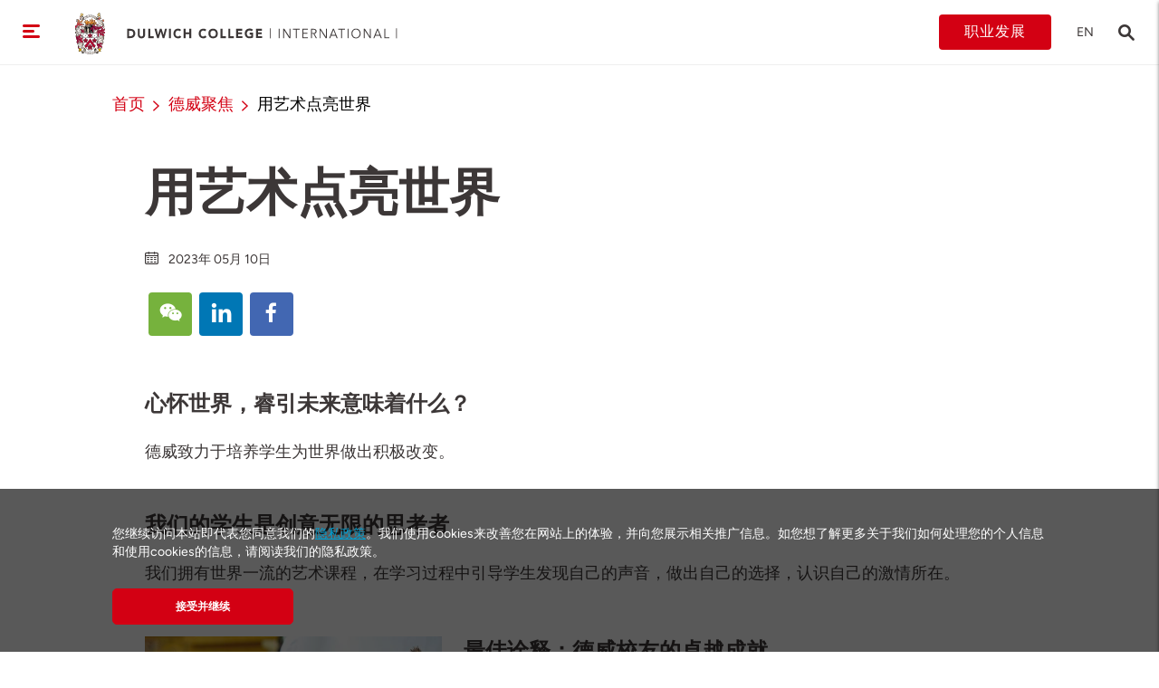

--- FILE ---
content_type: text/html; charset=UTF-8
request_url: https://www.dulwich.org/zh/dulwich-life/from-dulwich-to-impacting-the-world-through-art
body_size: 17902
content:
<!DOCTYPE html>
<html lang="zh-Hans" class="no-js">

<head>
    <meta charset="utf-8">
    <meta http-equiv="X-UA-Compatible" content="IE=edge">
    <meta name="viewport" content="width=device-width, initial-scale=1, maximum-scale=1, user-scalable=no">
    <meta http-equiv="Content-Security-Policy" content="upgrade-insecure-requests">

    
    <title>用艺术点亮世界 | 德威国际学校 </title>

    <meta name="description" content="睿引未来，成长分享">
    <meta name="keywords" content="德威，校区，国际，学校，亚洲">

    <meta name="csrf-token" content="JV7G4lQgB1I5qbGsyvntRLD8rU9Ji79GVR9RDbZ4">

            <meta property="og:url" content="https://www.dulwich.org/zh/dulwich-life/from-dulwich-to-impacting-the-world-through-art">
        <meta property="og:type" content="article">
        <meta property="og:title" content="用艺术点亮世界 | 德威国际学校 ">
        <meta property="og:description" content="睿引未来，成长分享">
        <meta property="og:image" content="https://assets.dulwich.org/thumbs/articles/fit/600x324/vanessa-alumni-20230510-131845-123.png">
    
        <link rel="canonical" href="https://www.dulwich.org/zh/dulwich-life/from-dulwich-to-impacting-the-world-through-art">
    
                                    <link rel="alternate" href="https://www.dulwich.org/dulwich-life/from-dulwich-to-impacting-the-world-through-art" hreflang="en">
                                            <link rel="alternate" href="https://www.dulwich.org/zh/dulwich-life/from-dulwich-to-impacting-the-world-through-art" hreflang="zh-Hans">
                        
    
    
    


    <script src="https://www.googleoptimize.com/optimize.js?id=OPT-T9VTV3M"></script>

                <link rel="dns-prefetch" href="https://beijing.dulwich.org/zh">
            <link rel="dns-prefetch" href="https://seoul.dulwich.org/zh">
            <link rel="dns-prefetch" href="https://shanghai-pudong.dulwich.org/zh">
            <link rel="dns-prefetch" href="https://shanghai-puxi.dulwich.org/zh">
            <link rel="dns-prefetch" href="https://singapore.dulwich.org/zh">
            <link rel="dns-prefetch" href="https://suzhou.dulwich.org/zh">
            <link rel="dns-prefetch" href="https://suzhou-high-school.dulwich.org/zh">
            <link rel="dns-prefetch" href="https://hengqin-high-school.dulwich.org/zh">
        <script type="text/javascript" src="https://app.jingsocial.com/open/js/jingCTA/1.0.0/sdkEntry.js"></script>

    <link rel="shortcut icon" href="https://www.dulwich.org/favicon.ico">
    <script src="https://www.dulwich.org/js/vendor/modernizr-custom.js"></script>
    <!-- Styles -->
    <link rel="stylesheet" href="https://www.dulwich.org/css/main.css?1764583808">

    <!-- Scripts -->
    <script>
        window.Laravel = {"csrfToken":"JV7G4lQgB1I5qbGsyvntRLD8rU9Ji79GVR9RDbZ4"}    </script>
    <script>
    (function(i,s,o,g,r,a,m){i['GoogleAnalyticsObject']=r;i[r]=i[r]||function(){
        (i[r].q=i[r].q||[]).push(arguments)},i[r].l=1*new Date();a=s.createElement(o),
            m=s.getElementsByTagName(o)[0];a.async=1;a.src=g;m.parentNode.insertBefore(a,m)
    })(window,document,'script','https://www.google-analytics.com/analytics.js','ga');

    ga('create', 'UA-35249104-1', {'cookieDomain': 'auto', 'siteSpeedSampleRate': 20});
    ga('set', 'dimension1', 'zh');
         ga('send', 'pageview'); </script>        <!-- fonts.com tracking -->
    <script>
        /*
         This CSS resource incorporates links to font software which is the valuable copyrighted
         property of Monotype Imaging and/or its suppliers. You may not attempt to copy, install,
         redistribute, convert, modify or reverse engineer this font software. Please contact Monotype
         Imaging with any questions regarding Web Fonts:  http://www.fonts.com
         */
        var MTIProjectId='63d81d93-bcaf-4a43-aef9-ef3e65fca307';
        (function() {
            var mtiTracking = document.createElement('script');
            mtiTracking.type='text/javascript';
            mtiTracking.async='true';
            mtiTracking.src='https://www.dulwich.org/js/vendor/fonts.com/mtiFontTrackingCode.js';
            (document.getElementsByTagName('head')[0]||document.getElementsByTagName('body')[0]).appendChild( mtiTracking );
        })();
    </script>

        <!-- Google Tag Manager -->
        <script>(function(w,d,s,l,i){w[l]=w[l]||[];w[l].push({'gtm.start':
                    new Date().getTime(),event:'gtm.js'});var f=d.getElementsByTagName(s)[0],
                j=d.createElement(s),dl=l!='dataLayer'?'&l='+l:'';j.async=true;j.src=
                'https://www.googletagmanager.com/gtm.js?id='+i+dl;f.parentNode.insertBefore(j,f);
            })(window,document,'script','dataLayer','GTM-KC29SPB');</script>
        <!-- End Google Tag Manager -->

            <meta name="baidu-site-verification" content="FgEqZATC4K" />
                <!-- Schema Markup hengqin script -->
          
      <script type='module' async='' src='https://ask.ai.finalsite.com/chatbot/static/widget.js'></script>
</head>
<body class="main zh school-page " data-is-https="1" data-site="group">

<!-- Google Tag Manager (noscript) -->
<noscript><iframe src="https://www.googletagmanager.com/ns.html?id=GTM-KC29SPB"
                  height="0" width="0" style="display:none;visibility:hidden"></iframe></noscript>
<!-- End Google Tag Manager (noscript) -->


        <div class="page-wrapper">
            <div class="page">
                    <header class="page-header ">
  
       
    </header>






<header class="page-header landing-page-header">
    <div class="headerTop-container js-header-view">
    <div class="header-spacing"></div>
    <div class="header header-group landing-page-desktop-header js-landing-page-desktop-header flex-container">
        <div class="left-sec">
            <div class="left-hamburger-sec left-sec-logo">
                                    <span class="button-menu-icon icon-menu-open js-menu-trigger"></span>
                                <a href="/">
                    <img src="https://www.dulwich.org/images/logos/crest-logo.svg" class="" alt="">
                </a>
            </div>
            <div class="left-sec-logo-txt l-tablet-none">
                <a href="https://www.dulwich.org/zh">
                    <img src="https://www.dulwich.org/images/logos/dci-group-logo.svg" alt="dci logoschool.search">
                </a>
            </div>
        </div>

        <div class="right-sec">
                        <a href="https://dulwich.org/careers?utm_source=grouphome&amp;utm_medium=topcta&amp;utm_id=careers" class="btn btn--primary btn-contact ">职业发展</a>
                                                                                    <span class="locale-btn">
                            <a href="https://www.dulwich.org/zh/switch-locale/en" rel="nofollow" class="locale-link">EN </a>
                        </span>
                                                                                                              <p class="landing-header-search icon-search js-search-trigger"><a href="https://www.dulwich.org/zh/search"></a></p>
                    </div>
    </div>
</div>
</header>



<div class="page-header-hidden is-hidden-desktop__menu" aria-hidden="true">
            <div class="container">
            <div class="page-brand-container">
                <a href="#" class="page-brand__logo"></a>
                <div class="page-brand__copy">
                    <a href="#">
                        <img class="page-brand__copy__img" src="https://www.dulwich.org/images/logos/group-logo-text.svg" alt="Group Logo">
                    </a>
                </div>
            </div>
        </div>
        
    </div>
                <main class="page-content l-no-inset-bottom">
                    <div class="landing-page">

                          <div class="sidebar group-sidebar">

    <div class="sidebar-inner">
        <div class="sidebar-sticky">
            <div class="sidebar-header">
                <p class="button-menu-icon-open icon-menu-close  js-menu-trigger-close"></p>
                <a href="https://www.dulwich.org/zh">
                    <img src="/images/logos/crest-logo.svg" class="crest-logo" alt="Dulwich Logo">
                </a>
            </div>
            <div class="sidebar-nav">
                                    
                                            <div class="nav-item js-accordion ">
                            <div class="nav-item__inner js-accordion__trigger ">
                                <i class="icon-plus-smooth"></i>
                                <span class="nav-text"> 关于德威 </span>
                            </div>
                                                            <div class="sub-nav js-accordion-content ">
                                                                                                                    <a href="https://www.dulwich.org/zh/about-dulwich/vision-and-values"   class="nav-item ">
                                            <div class="nav-item__inner">
                                                <span class="nav-text"> 愿景与价值观 </span>
                                            </div>
                                        </a>
                                                                                                                    <a href="https://www.dulwich.org/zh/about-dulwich/live-worldwise"   class="nav-item ">
                                            <div class="nav-item__inner">
                                                <span class="nav-text"> 心怀世界，睿引未来 </span>
                                            </div>
                                        </a>
                                                                                                                    <a href="https://www.dulwich.org/zh/about-dulwich/sustainability-and-global-citizenship"   class="nav-item ">
                                            <div class="nav-item__inner">
                                                <span class="nav-text"> 可持续发展与全球公民意识 </span>
                                            </div>
                                        </a>
                                                                                                                    <a href="https://www.dulwich.org/zh/about-dulwich/our-origins"   class="nav-item ">
                                            <div class="nav-item__inner">
                                                <span class="nav-text"> 源起 </span>
                                            </div>
                                        </a>
                                                                                                                    <a href="https://www.dulwich.org/zh/about-dulwich/world-class-facilities"   class="nav-item ">
                                            <div class="nav-item__inner">
                                                <span class="nav-text"> 世界级的设施 </span>
                                            </div>
                                        </a>
                                                                                                                    <a href="https://www.dulwich.org/zh/about-dulwich/the-network-effect"   class="nav-item ">
                                            <div class="nav-item__inner">
                                                <span class="nav-text"> 学校大家庭的优势 </span>
                                            </div>
                                        </a>
                                                                                                                    <a href="https://www.dulwich.org/zh/about-dulwich/safeguarding"   class="nav-item ">
                                            <div class="nav-item__inner">
                                                <span class="nav-text"> 儿童保护 </span>
                                            </div>
                                        </a>
                                                                                                                    <a href="https://www.dulwich.org/zh/about-dulwich/one-family-of-schools"   class="nav-item ">
                                            <div class="nav-item__inner">
                                                <span class="nav-text"> 德威大家庭 </span>
                                            </div>
                                        </a>
                                                                                                                    <a href="https://www.dulwich.org/zh/about-dulwich/founding-school"   class="nav-item ">
                                            <div class="nav-item__inner">
                                                <span class="nav-text"> 德威公学 </span>
                                            </div>
                                        </a>
                                                                    </div>
                                                    </div>
                                                        
                                            <div class="nav-item js-accordion ">
                            <div class="nav-item__inner js-accordion__trigger ">
                                <i class="icon-plus-smooth"></i>
                                <span class="nav-text"> 全人教育 </span>
                            </div>
                                                            <div class="sub-nav js-accordion-content ">
                                                                                                                    <a href="https://www.dulwich.org/zh/holistic-curriculum/ducks"   class="nav-item ">
                                            <div class="nav-item__inner">
                                                <span class="nav-text"> 幼儿园 </span>
                                            </div>
                                        </a>
                                                                                                                    <a href="https://www.dulwich.org/zh/holistic-curriculum/junior-school"   class="nav-item ">
                                            <div class="nav-item__inner">
                                                <span class="nav-text"> 小学部 </span>
                                            </div>
                                        </a>
                                                                                                                    <a href="https://www.dulwich.org/zh/holistic-curriculum/senior-school"   class="nav-item ">
                                            <div class="nav-item__inner">
                                                <span class="nav-text"> 中学部 </span>
                                            </div>
                                        </a>
                                                                                                                    <a href="https://www.dulwich.org/zh/holistic-curriculum/academic-results"   class="nav-item ">
                                            <div class="nav-item__inner">
                                                <span class="nav-text"> 学术成果 </span>
                                            </div>
                                        </a>
                                                                                                                    <a href="https://www.dulwich.org/zh/holistic-curriculum/mandarin"   class="nav-item ">
                                            <div class="nav-item__inner">
                                                <span class="nav-text"> 中文 </span>
                                            </div>
                                        </a>
                                                                                                                    <a href="https://www.dulwich.org/zh/holistic-curriculum/stem-se21"   class="nav-item ">
                                            <div class="nav-item__inner">
                                                <span class="nav-text"> STEM / SE21 </span>
                                            </div>
                                        </a>
                                                                                                                    <a href="https://www.dulwich.org/zh/holistic-curriculum/visual-performing-arts"   class="nav-item ">
                                            <div class="nav-item__inner">
                                                <span class="nav-text"> 视觉与表演艺术 </span>
                                            </div>
                                        </a>
                                                                                                                    <a href="https://www.dulwich.org/zh/holistic-curriculum/sports"   class="nav-item ">
                                            <div class="nav-item__inner">
                                                <span class="nav-text"> 运动 </span>
                                            </div>
                                        </a>
                                                                                                                    <a href="https://www.dulwich.org/zh/holistic-curriculum/wellbeing"   class="nav-item ">
                                            <div class="nav-item__inner">
                                                <span class="nav-text"> 身心健康 </span>
                                            </div>
                                        </a>
                                                                                                                    <a href="https://www.dulwich.org/zh/holistic-curriculum/ignite-switzerland-programme"   class="nav-item ">
                                            <div class="nav-item__inner">
                                                <span class="nav-text"> Ignite: Switzerland </span>
                                            </div>
                                        </a>
                                                                                                                    <a href="https://www.dulwich.org/zh/holistic-curriculum/worldwise-events"   class="nav-item ">
                                            <div class="nav-item__inner">
                                                <span class="nav-text"> 智胜全球活动 </span>
                                            </div>
                                        </a>
                                                                    </div>
                                                    </div>
                                                        
                                            <div class="nav-item js-accordion ">
                            <div class="nav-item__inner js-accordion__trigger ">
                                <i class="icon-plus-smooth"></i>
                                <span class="nav-text"> 教学理念 </span>
                            </div>
                                                            <div class="sub-nav js-accordion-content ">
                                                                                                                    <a href="https://www.dulwich.org/zh/how-we-teach-and-learn/online-hybrid-learning"   class="nav-item ">
                                            <div class="nav-item__inner">
                                                <span class="nav-text"> 任何学习环境下的全人教育 </span>
                                            </div>
                                        </a>
                                                                                                                    <a href="https://www.dulwich.org/zh/how-we-teach-and-learn/learning-principles-and-innovation"   class="nav-item ">
                                            <div class="nav-item__inner">
                                                <span class="nav-text"> 教育创新 </span>
                                            </div>
                                        </a>
                                                                                                                    <a href="https://www.dulwich.org/zh/how-we-teach-and-learn/university-and-careers-counselling"   class="nav-item ">
                                            <div class="nav-item__inner">
                                                <span class="nav-text"> 大学升学及职业指导 </span>
                                            </div>
                                        </a>
                                                                    </div>
                                                    </div>
                                                        
                                            <div class="nav-item js-accordion ">
                            <div class="nav-item__inner js-accordion__trigger ">
                                <i class="icon-plus-smooth"></i>
                                <span class="nav-text"> 德威社区 </span>
                            </div>
                                                            <div class="sub-nav js-accordion-content ">
                                                                                                                    <a href="https://www.dulwich.org/zh/community/education-team"   class="nav-item ">
                                            <div class="nav-item__inner">
                                                <span class="nav-text"> 教育团队 </span>
                                            </div>
                                        </a>
                                                                                                                    <a href="https://www.dulwich.org/zh/community/worldwise-alumni-network"   class="nav-item ">
                                            <div class="nav-item__inner">
                                                <span class="nav-text"> 智胜全球校友会 </span>
                                            </div>
                                        </a>
                                                                                                                    <a href="https://www.dulwich.org/zh/community/collaborations"   class="nav-item ">
                                            <div class="nav-item__inner">
                                                <span class="nav-text"> 协作 </span>
                                            </div>
                                        </a>
                                                                                                                    <a href="https://www.dulwich.org/zh/community/dci-connect"   class="nav-item ">
                                            <div class="nav-item__inner">
                                                <span class="nav-text"> #DCIconnect </span>
                                            </div>
                                        </a>
                                                                    </div>
                                                    </div>
                                                        
                                            <a href="https://www.dulwich.org/zh/dulwich-life"  class="nav-item is-active">
                            <div class="nav-item__inner">
                                <span class="nav-text"> 德威聚焦 </span>
                            </div>
                        </a>
                                                        
                                            <a href="https://www.dulwich.org/zh/working-at-dulwich"  class="nav-item ">
                            <div class="nav-item__inner">
                                <span class="nav-text"> 职业发展 </span>
                            </div>
                        </a>
                                                        
                                            <a href="https://www.dulwich.org/zh/contact" target="_blank" class="nav-item ">
                            <div class="nav-item__inner">
                                <span class="nav-text"> 联系我们 </span>
                            </div>
                        </a>
                                                </div>

            
            <div class="sidebar-nav">
                <div class="nav-item js-accordion">
                    <div class="nav-item__inner js-accordion__trigger">
                        <i class="icon-plus-smooth"></i>
                        <span class="nav-text"> 转换校区 </span>
                    </div>
                    <div class="sub-nav js-accordion-content">

                        <a href="https://www.dulwich.org/zh" class="sidebar-list-title nav-item">
                            <div class="nav-item__inner">
                                <span class="nav-text"> 国际学校 </span>
                            </div>
                        </a>

                                                    <a href="https://beijing.dulwich.org/zh" class="nav-item">
                                <div class="nav-item__inner">
                                    <span class="nav-text"> 北京 </span>
                                </div>
                            </a>
                                                    <a href="https://seoul.dulwich.org/zh" class="nav-item">
                                <div class="nav-item__inner">
                                    <span class="nav-text"> 首尔 </span>
                                </div>
                            </a>
                                                    <a href="https://shanghai-pudong.dulwich.org/zh" class="nav-item">
                                <div class="nav-item__inner">
                                    <span class="nav-text"> 上海浦东 </span>
                                </div>
                            </a>
                                                    <a href="https://shanghai-puxi.dulwich.org/zh" class="nav-item">
                                <div class="nav-item__inner">
                                    <span class="nav-text"> 上海浦西 </span>
                                </div>
                            </a>
                                                    <a href="https://singapore.dulwich.org/zh" class="nav-item">
                                <div class="nav-item__inner">
                                    <span class="nav-text"> 新加坡 </span>
                                </div>
                            </a>
                                                    <a href="https://suzhou.dulwich.org/zh" class="nav-item">
                                <div class="nav-item__inner">
                                    <span class="nav-text"> 苏州 </span>
                                </div>
                            </a>
                        
                        <a href="https://www.dulwich.org/zh" class="sidebar-list-title nav-item">
                            <div class="nav-item__inner">
                                <span class="nav-text">国际高中项目</span>
                            </div>
                        </a>

                                                    <a href="https://suzhou-high-school.dulwich.org/zh" class="nav-item">
                                <div class="nav-item__inner">
                                    <span class="nav-text"> 苏州 </span>
                                </div>
                            </a>
                                                    <a href="https://hengqin-high-school.dulwich.org/zh" class="nav-item">
                                <div class="nav-item__inner">
                                    <span class="nav-text"> 横琴 </span>
                                </div>
                            </a>
                        














                        
                        
                        
                        
                        







                        <a href="https://www.dehong.cn/zh" class="sidebar-list-title nav-item">
                            <div class="nav-item__inner">
                                <span class="nav-text">姐妹学校</span>
                            </div>
                        </a>

                        <a href=https://shanghai.dehong.cn/zh class="nav-item">
                            <div class="nav-item__inner">
                                <span class="nav-text">上海德闳</span>
                            </div>
                        </a>
                        <a href=https://beijing.dehong.cn/zh class="nav-item">
                            <div class="nav-item__inner">
                                <span class="nav-text">北京德闳</span>
                            </div>
                        </a>
                        <a href=https://xian.dehong.cn/zh class="nav-item">
                            <div class="nav-item__inner">
                                <span class="nav-text">西安德闳</span>
                            </div>
                        </a>
                        <div class="l-offset-s-btm"></div>
                    </div>
                </div>
            </div>
            
            <div class="btn-lang-container">
                
                                            <a href="https://www.dulwich.org/zh/switch-locale/en" class="btn--lang"> EN </a>
                                    
                                            <span class="btn--lang active"> 中文 </span>
                                                </div>

        </div>
    </div>
</div>

                        <div class="main-group-content">
                            <div class="main-content-inner">
                                <div class="article">
        <header class="article-header">
            <div class="article-header__nav">
                <div class="container--s breadcrumb-container">
        
        <ol class="breadcrumb">
        
                            <li class="breadcrumb-item"><a href="https://www.dulwich.org/zh">首页</a></li>
            
        
                            <li class="breadcrumb-item"><a href="https://www.dulwich.org/zh/dulwich-life">德威聚焦</a></li>
            
        
                            <li class="breadcrumb-item active">用艺术点亮世界</li>
            
                </ol>
        
    </div>


            </div>

            <div class="block-container container--s l-no-offset-btm">

                
                    
                    <h1 class="article-title text--black l-offset-s-btm">用艺术点亮世界</h1>
                

                <div class="author-box l-offset-xs-btm">
                                        <div class="info l-no-inset">
                        <time class="post-date" datetime="2023-05-10 04:25:14">
                        <i class="icon-calendar"></i>
                        2023年 05月 10日</time>
                        </div>
                                </div>



                <div class="tags-listing-container js-tags-listing-container">
                    <div>
                        

                <div class="btn-group">



        <a href="#" class="btn-square-social wechat js-wechat-share-open js-social-share" data-social-type="wechat">
            <i class="icon-wechat"></i>
        </a>
        <a href="https://www.linkedin.com/shareArticle?url=https%3A%2F%2Fwww.dulwich.org%2Fzh%2Fdulwich-life%2Ffrom-dulwich-to-impacting-the-world-through-art%3Futm_source%3Dlinkedin%26utm_medium%3Dsocial%26utm_campaign%3Dwebsite_sharing_buttons&amp;mini=1&amp;title=%E7%94%A8%E8%89%BA%E6%9C%AF%E7%82%B9%E4%BA%AE%E4%B8%96%E7%95%8C&amp;summary=%E7%9D%BF%E5%BC%95%E6%9C%AA%E6%9D%A5%EF%BC%8C%E6%88%90%E9%95%BF%E5%88%86%E4%BA%AB&amp;source=%E5%BE%B7%E5%A8%81%E5%9B%BD%E9%99%85%E6%95%99%E8%82%B2%E9%9B%86%E5%9B%A2"
           target="_blank"
           class="btn-square-social linkedin js-social-share"
           data-social-type="linkedin"
        >
            <i class="icon-linkedin"></i>
        </a>
        <a href="https://www.facebook.com/dialog/feed?app_id=1937030966514816&amp;display=page&amp;link=https%3A%2F%2Fwww.dulwich.org%2Fzh%2Fdulwich-life%2Ffrom-dulwich-to-impacting-the-world-through-art%3Futm_source%3Dfacebook%26utm_medium%3Dsocial%26utm_campaign%3Dwebsite_sharing_buttons" target="_blank" class="btn-square-social facebook js-social-share" data-social-type="facebook">
            <i class="icon-facebook"></i>
        </a>
    </div>


                    </div>

                        <div class="tags-listing">
                        <div class="article-tags full-width">

  
             
    </div>
                        </div>

                </div>

            </div>
        </header>

        
        <div class="container--s">
                    <div class="block-container block-copy container--s" >
   <div>
                  <div>
                  <p class="lead"><strong>心怀世界，睿引未来意味着什么？</strong></p>

<p>德威致力于培养学生为世界做出积极改变。<br />
&nbsp;</p>

<p class="lead"><strong>我们的学生是创意无限的思考者</strong></p>

<p>我们拥有世界一流的艺术课程，在学习过程中引导学生发现自己的声音，做出自己的选择，认识自己的激情所在。</p>
        </div>
            </div>
</div>
                    <div class="block-container container--s" >
        <div class="two-col-copy-image-container left">
            <div class="image">
                <img src="https://assets.dulwich.org/blocks/103390/p/image/640-vanessa-alumni.jpg" alt="" class="img-responsive">
            </div>
            <div class="content-container-narrow" style="direction: ltr">
                <p class="lead"><strong>最佳诠释：德威校友的卓越成就</strong></p>

<p>&quot;<em>德威提供了一个非常特别的学习环境。虽然 IB 课程的竞争非常激烈，但学校始终致力于让学生拥有最优的学习体验。这里的老师真正理解学生们遇到的困难，并且不遗余力地为我们缓解压力，指导我们前行。</em>&quot;</p>

<p style="text-align:right;"><strong style="font-size: 1.125rem;">Vanessa Teong</strong><br />
上海德威外籍人员子女学校（浦东）2021届校友</p>
            </div>
        </div>
    </div>

                    <div class="block-container block-copy container--s" >
   <div>
                  <div>
                  <p>Vanessa Teong 以独特的视角和深刻的洞见去理解和感受世界，通过艺术表达自我，鼓舞人们关注人与自然的联系。Vanessa 在上海德威外籍人员子女学校（浦东）毕业，期间凭借出色的天赋，在多个具有影响力的校园活动中有着亮眼的表现。&ldquo;全球公民&rdquo;项目中， Vanessa 提出了一个独特的上升式书籍推荐创意，为学校楼梯间注入了新的活力。此外， Vanessa 定期创作慈善艺术品，通过拍卖所得资金支持学校长期合作的慈善机构，如乌干达的&ldquo;和平中心&rdquo;和&ldquo;心连心&rdquo;公益组织。</p>

<p><em><strong>&ldquo;我很喜欢德威的这种艺术氛围，也对数学和物理情有独钟。德威给了我们很多机会去探索不同的兴趣领域，我也因此找到了自己真正喜欢的事。&rdquo;</strong></em></p>
        </div>
            </div>
</div>
                    <div class="block-container container--s l-inset-xs-top l-inset-xs-btm" >
        <img src="https://assets.dulwich.org/blocks/103392/p/image/dsc4693.jpg" alt="dsc4693" class="img-max-width left">
        <span class="l-inset-xms text--black text--xxxsloc"></span>
    </div>
                    <div class="block-container block-copy container--s" >
   <div>
                  <div>
                  <p>德威的全人教育为 Vanessa 提供了宝贵的机会去探索兴趣，让她在这个过程中对 STEM 和艺术产生了浓厚兴趣。从那时起，她开始思考如何将这两者结合，创造出与众不同的作品。Vanessa 期待将数字艺术和设计结合，打造具有影响力的产品。Vanessa 十分感谢她在德威的艺术老师 Boye，她改变了 Vanessa 对传统艺术的看法，鼓励她更多地探索外部世界。在 Boye 老师的启发之下，她接触到了油画、陶土雕塑、数字设计和摄影等不同的艺术媒介，并最终引领她进入新兴的产品设计领域。</p>

<p><em><strong>&ldquo;我想创作出能让人记住的作品，现在的很多设计都只追求美感，而我希望我的作品可以超越这一点，对全世界正在努力解决的重大问题带来一些影响。&rdquo;</strong></em></p>

<p>在艺术的道路上，Vanessa 有着与众不同的雄心与理想，不仅在美感上有追求，也期待能对全球正在努力解决的重大问题产积极的影响。作为一位才华横溢的年轻艺术家，她的创新理念和对全球挑战的关注与行动，为我们诠释了&ldquo;心怀世界，睿引未来&rdquo;的真谛。</p>

<p style="text-align:center;">在德威，我们重视才华与创造力，也重视身心健康。<br />
我们鼓励学生通过创新，<br />
为世界带来更具有影响力的贡献。<br />
我们欣喜地看到许多德威学子<br />
用自己的热情与天赋追求梦想，<br />
去思考、去解决国际性问题。<br />
他们，<br />
心怀世界，睿引未来。</p>
        </div>
            </div>
</div>
                </div>

        <div class="container--s">
            <div class="content-container-narrow">
                <div class="article-tags full-width">

  
             
    </div>
            </div>

            <div class="btn-group btn-box-right is-hidden-tablet l-no-inset">

    <a href="#" class="btn btn--pill btn--wechat btn--icon btn--full--tablet btn-group__item btn-group__item--small js-wechat-share-open js-social-share" data-social-type="wechat"><span class="is-hidden-tablet">分享到</span> <span class="is-hidden-desktop"> 分享到 </span></a>
    <a href="https://www.linkedin.com/shareArticle?url=https%3A%2F%2Fwww.dulwich.org%2Fzh%2Fdulwich-life%2Ffrom-dulwich-to-impacting-the-world-through-art%3Futm_source%3Dlinkedin%26utm_medium%3Dsocial%26utm_campaign%3Dwebsite_sharing_buttons&amp;mini=1&amp;title=%E7%94%A8%E8%89%BA%E6%9C%AF%E7%82%B9%E4%BA%AE%E4%B8%96%E7%95%8C&amp;summary=%E7%9D%BF%E5%BC%95%E6%9C%AA%E6%9D%A5%EF%BC%8C%E6%88%90%E9%95%BF%E5%88%86%E4%BA%AB&amp;source=%E5%BE%B7%E5%A8%81%E5%9B%BD%E9%99%85%E6%95%99%E8%82%B2%E9%9B%86%E5%9B%A2"
       target="_blank"
       class="btn btn--pill btn--linkedin btn--icon btn--full--tablet btn-group__item btn-group__item--small js-social-share"
       data-social-type="linkedin"
    > <span class="is-hidden-tablet">分享到</span> <span class="is-hidden-desktop"> 分享到 </span></a>
    <a href="https://www.facebook.com/dialog/feed?app_id=1937030966514816&amp;display=page&amp;link=https%3A%2F%2Fwww.dulwich.org%2Fzh%2Fdulwich-life%2Ffrom-dulwich-to-impacting-the-world-through-art%3Futm_source%3Dfacebook%26utm_medium%3Dsocial%26utm_campaign%3Dwebsite_sharing_buttons" target="_blank" class="btn btn--pill btn--facebook btn--icon btn--full--tablet btn-group__item btn-group__item--small js-social-share" data-social-type="facebook"><span class="is-hidden-tablet">分享到</span> <span class="is-hidden-desktop"> 分享到 </span></a></div>

        </div>
    </div>
                            </div>

                                <div class="flex flex-item-middle flex-item-right flex-mobile-connect-us l-tablet-qr">
    <p class="text_connect_us" >Connect with us</p>
    <!-- <div class="footer_mob_qr">
        <img src="https://www.dulwich.org/images/Wechat_QRcode.jpeg" alt="footer-logo QR" />
    </div> -->

    <div class="text--white footer_mob_soc">
        <ul class="page-footer__social  l-inset-xs-btm">
                            <li>
                    <a href="https://www.facebook.com/Dulwich.College.International" target="_blank" class="page-footer__social__icon icon-facebook js-social-link" data-social-type="facebook"></a>
                </li>
                                                    <li>
                    <a href="https://www.linkedin.com/company/dulwich-college-management" target="_blank" class="page-footer__social__icon icon-linkedin js-social-link" data-social-type="linkedin"></a>
                </li>
                                        <li>
                    <a href="https://www.youku.com/profile/index/?uid=UMTg2MTQ5NTk3Mg==" target="_blank" class="page-footer__social__icon youku-icon js-social-link" data-social-type="youku">
                        <span class="icon-icon-youku"><span class="path1"></span><span class="path2"></span><span class="path3"></span></span>
                    </a>
                </li>
                                        <li>
                    <a href="https://www.youtube.com/c/Indulwich" target="_blank" class="page-footer__social__icon icon-youtube js-social-link" data-social-type="youtube"></a>
                </li>
                                        <li>
                    <a href="https://twitter.com/in_dulwich" target="_blank" class="page-footer__social__icon icon-twitter js-social-link" data-social-type="twitter"></a>
                </li>
                        <li>
                <a href="#" class="page-footer__social__icon icon-wechat js-wechat-follow-open js-social-link" data-social-type="wechat"></a>
            </li>
            <li>
                <a href="#" class="page-footer__social__icon icon-Icon-Social-Xiaohongshu js-rednote-follow-open js-social-link" data-social-type="rednote"></a>
            </li>
        </ul>
    </div>
</div>


<footer class="page-footer desktop-group-page-footer l-offset-l-top js-footer">
    <div class="container--s line-height0"></div>
    <div class="container--s line-height0">
        <div class="flex-container l-inset-xxxl-top l-inset-xxxl-btm">
            <div class="flex flex-item-middle">
                <div class="footer-left-content">
                    <div class="footer-logo-dulwich-college">
                        <img src="https://www.dulwich.org/images/logos/DCI_Footer.jpg" alt="footer-logo" />
                    </div>
                </div>
            </div>
            <div class="flex flex-item-middle"></div>
            <div class="flex flex-item-middle l-tablet-none">

              <div class="flex-content-box">
              <div class="1 center-align l-offset-xs-right">
                    <img src="https://www.dulwich.org/images/Wechat_QRcode.jpeg" class="footer-qr-max-width" alt="footer-logo" />
                    <div class="follow-us center-align">
                    微信公众号</div>
                </div>

                <div class="2 center-align">
                    <img src="https://www.dulwich.org/images/rednote.png" class="footer-qr-max-width"  alt="footer-logo" />
                    <div class="follow-us center-align">
                    小红书专业号</div>
              </div>

                </div>

                <div class="text--white">
                    <ul class="page-footer__social  l-inset-xs-btm">
                                                    <li>
                                <a href="https://www.facebook.com/Dulwich.College.International" target="_blank" class="page-footer__social__icon icon-facebook js-social-link" data-social-type="facebook"></a>
                            </li>
                                                                                                    <li>
                                <a href="https://www.linkedin.com/company/dulwich-college-management" target="_blank" class="page-footer__social__icon icon-linkedin js-social-link" data-social-type="linkedin"></a>
                            </li>
                                                                            <li>
                                <a href="https://www.youku.com/profile/index/?uid=UMTg2MTQ5NTk3Mg==" target="_blank" class="page-footer__social__icon youku-icon js-social-link" data-social-type="youku">
                                    <span class="icon-icon-youku"><span class="path1"></span><span class="path2"></span><span class="path3"></span></span>
                                </a>
                            </li>
                                                                            <li>
                                <a href="https://www.youtube.com/c/Indulwich" target="_blank" class="page-footer__social__icon icon-youtube js-social-link" data-social-type="youtube"></a>
                            </li>
                                                                            <li>
                                <a href="https://twitter.com/in_dulwich" target="_blank" class="page-footer__social__icon icon-twitter js-social-link" data-social-type="twitter"></a>
                            </li>
                                                <li>
                            <a href="#" class="page-footer__social__icon icon-wechat js-wechat-follow-open js-social-link" data-social-type="wechat"></a>

                        </li>
                        <li>
                            <a href="#" class="page-footer__social__icon icon-Icon-Social-Xiaohongshu js-rednote-follow-open js-social-link" data-social-type="rednote"></a>
                        </li>
                    </ul>
                </div>
            </div>
        </div>
    </div>
    <div class="container--s line-height0">
        <div class="flex-container l-tablet-none">
            <div class="flex text--left">
                <div class="nav-sec-div">
                    <p>我们大家庭</p>

                    <ul>
                        <p><small> 国际学校 </small></p>
                                                    <li>
                                <a href="https://beijing.dulwich.org/zh">北京</a>
                            </li>
                                                    <li>
                                <a href="https://seoul.dulwich.org/zh">首尔</a>
                            </li>
                                                    <li>
                                <a href="https://shanghai-pudong.dulwich.org/zh">上海浦东</a>
                            </li>
                                                    <li>
                                <a href="https://shanghai-puxi.dulwich.org/zh">上海浦西</a>
                            </li>
                                                    <li>
                                <a href="https://singapore.dulwich.org/zh">新加坡</a>
                            </li>
                                                    <li>
                                <a href="https://suzhou.dulwich.org/zh">苏州</a>
                            </li>
                                                    <p><small>国际高中项目</small></p>
                                                    <li>
                                <a href="https://suzhou-high-school.dulwich.org/zh">
                                苏州
                                </a>
                            </li>
                                                    <li>
                                <a href="https://hengqin-high-school.dulwich.org/zh">
                                横琴
                                </a>
                            </li>
                        












                    </ul>
                </div>
                <div class="nav-sec-div">
                    <p>姐妹学校</p>
                    <ul>
                        <li>
                            <a target="_blank" href=https://shanghai.dehong.cn/zh>
                                上海德闳
                            </a>
                        </li>
                        <li>
                            <a target="_blank" href=https://beijing.dehong.cn/zh>
                                北京德闳
                            </a>
                        </li>
                        <li>
                            <a target="_blank" href=https://xian.dehong.cn/zh>
                                西安德闳
                            </a>
                        </li>
                    </ul>
                </div>
                <div class="nav-sec-div">
                    <p>屹珈（EiM）国际教育集团</p>
                    <ul class="dul-rm-height">
                        <li>
                            <a target="_blank" href="https://www.eimglobal.com?utm_source=dulwich.org&amp;utm_medium=footer-link&amp;utm_campaign=eim-family-of-schools">
                                学校大家庭
                            </a>
                        </li>
                    </ul>
                </div>
                <div class="nav-sec-div">
                    <p>创始学校</p>
                    <ul class="dul-rm-height">
                        <li>
                            <a target="_blank" href="https://www.dulwich.org.uk/?utm_source=dulwich.org&amp;utm_medium=footer-link&amp;utm_campaign=founding-school">
                                德威公学
                            </a>
                        </li>
                    </ul>
                </div>
            </div>

                                                <div class="flex text--left">
                                        <div class="nav-sec-div">
                            
                                                        <p>
                                关于德威
                            </p>
                            
                                                        <ul>

                                                                                                        <li class="">
                                        <a href="https://www.dulwich.org/zh/about-dulwich/vision-and-values" >
                                            愿景与价值观
                                        </a>
                                    </li>
                                                                                                        <li class="">
                                        <a href="https://www.dulwich.org/zh/about-dulwich/live-worldwise" >
                                            心怀世界，睿引未来
                                        </a>
                                    </li>
                                                                                                        <li class="">
                                        <a href="https://www.dulwich.org/zh/about-dulwich/sustainability-and-global-citizenship" >
                                            可持续发展与全球公民意识
                                        </a>
                                    </li>
                                                                                                        <li class="">
                                        <a href="https://www.dulwich.org/zh/about-dulwich/our-origins" >
                                            源起
                                        </a>
                                    </li>
                                                                                                        <li class="">
                                        <a href="https://www.dulwich.org/zh/about-dulwich/world-class-facilities" >
                                            世界级的设施
                                        </a>
                                    </li>
                                                                                                        <li class="">
                                        <a href="https://www.dulwich.org/zh/about-dulwich/the-network-effect" >
                                            学校大家庭的优势
                                        </a>
                                    </li>
                                                                                                        <li class="">
                                        <a href="https://www.dulwich.org/zh/about-dulwich/safeguarding" >
                                            儿童保护
                                        </a>
                                    </li>
                                                                                                        <li class="">
                                        <a href="https://www.dulwich.org/zh/about-dulwich/one-family-of-schools" >
                                            德威大家庭
                                        </a>
                                    </li>
                                                                                                        <li class="">
                                        <a href="https://www.dulwich.org/zh/about-dulwich/founding-school" >
                                            德威公学
                                        </a>
                                    </li>
                                                            </ul>
                                                </div>
                                                                                            <div class="nav-sec-div">
                            
                                                        <p>
                                全人教育
                            </p>
                            
                                                        <ul>

                                                                                                        <li class="">
                                        <a href="https://www.dulwich.org/zh/holistic-curriculum/ducks" >
                                            幼儿园
                                        </a>
                                    </li>
                                                                                                        <li class="">
                                        <a href="https://www.dulwich.org/zh/holistic-curriculum/junior-school" >
                                            小学部
                                        </a>
                                    </li>
                                                                                                        <li class="">
                                        <a href="https://www.dulwich.org/zh/holistic-curriculum/senior-school" >
                                            中学部
                                        </a>
                                    </li>
                                                                                                        <li class="">
                                        <a href="https://www.dulwich.org/zh/holistic-curriculum/academic-results" >
                                            学术成果
                                        </a>
                                    </li>
                                                                                                        <li class="">
                                        <a href="https://www.dulwich.org/zh/holistic-curriculum/mandarin" >
                                            中文
                                        </a>
                                    </li>
                                                                                                        <li class="">
                                        <a href="https://www.dulwich.org/zh/holistic-curriculum/stem-se21" >
                                            STEM / SE21
                                        </a>
                                    </li>
                                                                                                        <li class="">
                                        <a href="https://www.dulwich.org/zh/holistic-curriculum/visual-performing-arts" >
                                            视觉与表演艺术
                                        </a>
                                    </li>
                                                                                                        <li class="">
                                        <a href="https://www.dulwich.org/zh/holistic-curriculum/sports" >
                                            运动
                                        </a>
                                    </li>
                                                                                                        <li class="">
                                        <a href="https://www.dulwich.org/zh/holistic-curriculum/wellbeing" >
                                            身心健康
                                        </a>
                                    </li>
                                                                                                        <li class="">
                                        <a href="https://www.dulwich.org/zh/holistic-curriculum/ignite-switzerland-programme" >
                                            Ignite: Switzerland
                                        </a>
                                    </li>
                                                                                                        <li class="">
                                        <a href="https://www.dulwich.org/zh/holistic-curriculum/worldwise-events" >
                                            智胜全球活动
                                        </a>
                                    </li>
                                                            </ul>
                                                </div>
                                                            </div>
                                                                <div class="flex text--left">
                                        <div class="nav-sec-div">
                            
                                                        <p>
                                教学理念
                            </p>
                            
                                                        <ul>

                                                                                                        <li class="">
                                        <a href="https://www.dulwich.org/zh/how-we-teach-and-learn/online-hybrid-learning" >
                                            任何学习环境下的全人教育
                                        </a>
                                    </li>
                                                                                                        <li class="">
                                        <a href="https://www.dulwich.org/zh/how-we-teach-and-learn/learning-principles-and-innovation" >
                                            教育创新
                                        </a>
                                    </li>
                                                                                                        <li class="">
                                        <a href="https://www.dulwich.org/zh/how-we-teach-and-learn/university-and-careers-counselling" >
                                            大学升学及职业指导
                                        </a>
                                    </li>
                                                            </ul>
                                                </div>
                                                                                            <div class="nav-sec-div">
                            
                                                        <p>
                                德威社区
                            </p>
                            
                                                        <ul>

                                                                                                        <li class="">
                                        <a href="https://www.dulwich.org/zh/community/education-team" >
                                            教育团队
                                        </a>
                                    </li>
                                                                                                        <li class="">
                                        <a href="https://www.dulwich.org/zh/community/worldwise-alumni-network" >
                                            智胜全球校友会
                                        </a>
                                    </li>
                                                                                                        <li class="">
                                        <a href="https://www.dulwich.org/zh/community/collaborations" >
                                            协作
                                        </a>
                                    </li>
                                                                                                        <li class="">
                                        <a href="https://www.dulwich.org/zh/community/dci-connect" >
                                            #DCIconnect
                                        </a>
                                    </li>
                                                            </ul>
                                                </div>
                                                                                            <div class="nav-sec-div">
                            
                                                        <p><a href="https://www.dulwich.org/zh/dulwich-life" > 德威聚焦 </a></p>
                            
                                                </div>
                                                                                            <div class="nav-sec-div">
                            
                                                        <p><a href="https://www.dulwich.org/zh/working-at-dulwich" > 职业发展 </a></p>
                            
                                                </div>
                                                                                            <div class="nav-sec-div">
                            
                                                        <p><a href="https://www.dulwich.org/zh/contact" target="_blank"> 联系我们 </a></p>
                            
                                                </div>
                                                    <div class="nav-sec-div">
                                <div class="l-tablet-none safeguard_mob">
                                    <p class="safeguard_mob_head"> 安全保障 </p>
                                    <p class="safeguard_mob_txt"> 我们致力于保护所有学生免受任何形式的伤害或虐待。 点击<a href="https://assets.dulwich.org/static/23-24-DCI-EN-Safeguarding-Policy_for-GroupSite_IA_20230705.pdf" target="_blank">此处</a>了解更多。 </p>
                                    <div class="footer-privacy">
                                                                                                                                    <a href="https://www.dulwich.org/zh/privacy-policy">隐私政策</a>
                                                                                                                                                                                <a href="https://www.dulwich.org/zh/recruitment-privacy-policy">应聘者隐私政策</a>
                                                                                                                        </div>
                                </div>
                            </div>
                                                            </div>
                            
        </div>

        
        <div class="sidebar-nav accordion-nav l-tablet-qr">

                            
                                    <div class="nav-item js-accordion ">
                        <div class="nav-item__inner js-accordion__trigger ">
                            <i class="icon-plus-smooth"></i>
                            <span class="nav-text"> 关于德威 </span>
                        </div>
                                                    <div class="sub-nav js-accordion-content ">
                                                                                                        <a href="https://www.dulwich.org/zh/about-dulwich/vision-and-values"  class="nav-item ">
                                        <div class="nav-item__inner">
                                            <span class="nav-text"> 愿景与价值观 </span>
                                        </div>
                                    </a>
                                                                                                        <a href="https://www.dulwich.org/zh/about-dulwich/live-worldwise"  class="nav-item ">
                                        <div class="nav-item__inner">
                                            <span class="nav-text"> 心怀世界，睿引未来 </span>
                                        </div>
                                    </a>
                                                                                                        <a href="https://www.dulwich.org/zh/about-dulwich/sustainability-and-global-citizenship"  class="nav-item ">
                                        <div class="nav-item__inner">
                                            <span class="nav-text"> 可持续发展与全球公民意识 </span>
                                        </div>
                                    </a>
                                                                                                        <a href="https://www.dulwich.org/zh/about-dulwich/our-origins"  class="nav-item ">
                                        <div class="nav-item__inner">
                                            <span class="nav-text"> 源起 </span>
                                        </div>
                                    </a>
                                                                                                        <a href="https://www.dulwich.org/zh/about-dulwich/world-class-facilities"  class="nav-item ">
                                        <div class="nav-item__inner">
                                            <span class="nav-text"> 世界级的设施 </span>
                                        </div>
                                    </a>
                                                                                                        <a href="https://www.dulwich.org/zh/about-dulwich/the-network-effect"  class="nav-item ">
                                        <div class="nav-item__inner">
                                            <span class="nav-text"> 学校大家庭的优势 </span>
                                        </div>
                                    </a>
                                                                                                        <a href="https://www.dulwich.org/zh/about-dulwich/safeguarding"  class="nav-item ">
                                        <div class="nav-item__inner">
                                            <span class="nav-text"> 儿童保护 </span>
                                        </div>
                                    </a>
                                                                                                        <a href="https://www.dulwich.org/zh/about-dulwich/one-family-of-schools"  class="nav-item ">
                                        <div class="nav-item__inner">
                                            <span class="nav-text"> 德威大家庭 </span>
                                        </div>
                                    </a>
                                                                                                        <a href="https://www.dulwich.org/zh/about-dulwich/founding-school"  class="nav-item ">
                                        <div class="nav-item__inner">
                                            <span class="nav-text"> 德威公学 </span>
                                        </div>
                                    </a>
                                                            </div>
                                            </div>
                                            
                                    <div class="nav-item js-accordion ">
                        <div class="nav-item__inner js-accordion__trigger ">
                            <i class="icon-plus-smooth"></i>
                            <span class="nav-text"> 全人教育 </span>
                        </div>
                                                    <div class="sub-nav js-accordion-content ">
                                                                                                        <a href="https://www.dulwich.org/zh/holistic-curriculum/ducks"  class="nav-item ">
                                        <div class="nav-item__inner">
                                            <span class="nav-text"> 幼儿园 </span>
                                        </div>
                                    </a>
                                                                                                        <a href="https://www.dulwich.org/zh/holistic-curriculum/junior-school"  class="nav-item ">
                                        <div class="nav-item__inner">
                                            <span class="nav-text"> 小学部 </span>
                                        </div>
                                    </a>
                                                                                                        <a href="https://www.dulwich.org/zh/holistic-curriculum/senior-school"  class="nav-item ">
                                        <div class="nav-item__inner">
                                            <span class="nav-text"> 中学部 </span>
                                        </div>
                                    </a>
                                                                                                        <a href="https://www.dulwich.org/zh/holistic-curriculum/academic-results"  class="nav-item ">
                                        <div class="nav-item__inner">
                                            <span class="nav-text"> 学术成果 </span>
                                        </div>
                                    </a>
                                                                                                        <a href="https://www.dulwich.org/zh/holistic-curriculum/mandarin"  class="nav-item ">
                                        <div class="nav-item__inner">
                                            <span class="nav-text"> 中文 </span>
                                        </div>
                                    </a>
                                                                                                        <a href="https://www.dulwich.org/zh/holistic-curriculum/stem-se21"  class="nav-item ">
                                        <div class="nav-item__inner">
                                            <span class="nav-text"> STEM / SE21 </span>
                                        </div>
                                    </a>
                                                                                                        <a href="https://www.dulwich.org/zh/holistic-curriculum/visual-performing-arts"  class="nav-item ">
                                        <div class="nav-item__inner">
                                            <span class="nav-text"> 视觉与表演艺术 </span>
                                        </div>
                                    </a>
                                                                                                        <a href="https://www.dulwich.org/zh/holistic-curriculum/sports"  class="nav-item ">
                                        <div class="nav-item__inner">
                                            <span class="nav-text"> 运动 </span>
                                        </div>
                                    </a>
                                                                                                        <a href="https://www.dulwich.org/zh/holistic-curriculum/wellbeing"  class="nav-item ">
                                        <div class="nav-item__inner">
                                            <span class="nav-text"> 身心健康 </span>
                                        </div>
                                    </a>
                                                                                                        <a href="https://www.dulwich.org/zh/holistic-curriculum/ignite-switzerland-programme"  class="nav-item ">
                                        <div class="nav-item__inner">
                                            <span class="nav-text"> Ignite: Switzerland </span>
                                        </div>
                                    </a>
                                                                                                        <a href="https://www.dulwich.org/zh/holistic-curriculum/worldwise-events"  class="nav-item ">
                                        <div class="nav-item__inner">
                                            <span class="nav-text"> 智胜全球活动 </span>
                                        </div>
                                    </a>
                                                            </div>
                                            </div>
                                            
                                    <div class="nav-item js-accordion ">
                        <div class="nav-item__inner js-accordion__trigger ">
                            <i class="icon-plus-smooth"></i>
                            <span class="nav-text"> 教学理念 </span>
                        </div>
                                                    <div class="sub-nav js-accordion-content ">
                                                                                                        <a href="https://www.dulwich.org/zh/how-we-teach-and-learn/online-hybrid-learning"  class="nav-item ">
                                        <div class="nav-item__inner">
                                            <span class="nav-text"> 任何学习环境下的全人教育 </span>
                                        </div>
                                    </a>
                                                                                                        <a href="https://www.dulwich.org/zh/how-we-teach-and-learn/learning-principles-and-innovation"  class="nav-item ">
                                        <div class="nav-item__inner">
                                            <span class="nav-text"> 教育创新 </span>
                                        </div>
                                    </a>
                                                                                                        <a href="https://www.dulwich.org/zh/how-we-teach-and-learn/university-and-careers-counselling"  class="nav-item ">
                                        <div class="nav-item__inner">
                                            <span class="nav-text"> 大学升学及职业指导 </span>
                                        </div>
                                    </a>
                                                            </div>
                                            </div>
                                            
                                    <div class="nav-item js-accordion ">
                        <div class="nav-item__inner js-accordion__trigger ">
                            <i class="icon-plus-smooth"></i>
                            <span class="nav-text"> 德威社区 </span>
                        </div>
                                                    <div class="sub-nav js-accordion-content ">
                                                                                                        <a href="https://www.dulwich.org/zh/community/education-team"  class="nav-item ">
                                        <div class="nav-item__inner">
                                            <span class="nav-text"> 教育团队 </span>
                                        </div>
                                    </a>
                                                                                                        <a href="https://www.dulwich.org/zh/community/worldwise-alumni-network"  class="nav-item ">
                                        <div class="nav-item__inner">
                                            <span class="nav-text"> 智胜全球校友会 </span>
                                        </div>
                                    </a>
                                                                                                        <a href="https://www.dulwich.org/zh/community/collaborations"  class="nav-item ">
                                        <div class="nav-item__inner">
                                            <span class="nav-text"> 协作 </span>
                                        </div>
                                    </a>
                                                                                                        <a href="https://www.dulwich.org/zh/community/dci-connect"  class="nav-item ">
                                        <div class="nav-item__inner">
                                            <span class="nav-text"> #DCIconnect </span>
                                        </div>
                                    </a>
                                                            </div>
                                            </div>
                                            
                
                    <a href="https://www.dulwich.org/zh/dulwich-life"  class="nav-item is-active">
                        <div class="nav-item__inner">
                            <span class="nav-text"> 德威聚焦 </span>
                        </div>
                    </a>
                                            
                
                    <a href="https://www.dulwich.org/zh/working-at-dulwich"  class="nav-item ">
                        <div class="nav-item__inner">
                            <span class="nav-text"> 职业发展 </span>
                        </div>
                    </a>
                                            
                
                    <a href="https://www.dulwich.org/zh/contact" target="_blank" class="nav-item ">
                        <div class="nav-item__inner">
                            <span class="nav-text"> 联系我们 </span>
                        </div>
                    </a>
                            

                <div class="nav-item js-accordion">
                    <div class="nav-item__inner js-accordion__trigger">
                        <i class="icon-plus-smooth"></i>
                        <span class="nav-text"> 我们大家庭 </span>
                    </div>
                    <div class="sub-nav js-accordion-content">
                        <div class="nav-item__inner">
                            <span class="nav-subtitle">国际学校</span>
                        </div>
                    
                            <a href="https://beijing.dulwich.org/zh" class="nav-item">
                                <div class="nav-item__inner">
                                    <span class="nav-text"> 北京</span>
                                </div>
                            </a>
                    
                            <a href="https://seoul.dulwich.org/zh" class="nav-item">
                                <div class="nav-item__inner">
                                    <span class="nav-text"> 首尔</span>
                                </div>
                            </a>
                    
                            <a href="https://shanghai-pudong.dulwich.org/zh" class="nav-item">
                                <div class="nav-item__inner">
                                    <span class="nav-text"> 上海浦东</span>
                                </div>
                            </a>
                    
                            <a href="https://shanghai-puxi.dulwich.org/zh" class="nav-item">
                                <div class="nav-item__inner">
                                    <span class="nav-text"> 上海浦西</span>
                                </div>
                            </a>
                    
                            <a href="https://singapore.dulwich.org/zh" class="nav-item">
                                <div class="nav-item__inner">
                                    <span class="nav-text"> 新加坡</span>
                                </div>
                            </a>
                    
                            <a href="https://suzhou.dulwich.org/zh" class="nav-item">
                                <div class="nav-item__inner">
                                    <span class="nav-text"> 苏州</span>
                                </div>
                            </a>
                                            <div class="nav-item__inner">
                            <span class="nav-subtitle">国际高中项目</span>
                        </div>
                                                <a href="https://suzhou-high-school.dulwich.org/zh" class="nav-item">
                                <div class="nav-item__inner">
                                    <span class="nav-text">苏州 </span>
                                </div>
                            </a>
                                                <a href="https://hengqin-high-school.dulwich.org/zh" class="nav-item">
                                <div class="nav-item__inner">
                                    <span class="nav-text">横琴 </span>
                                </div>
                            </a>
                    

















                        <div class="nav-item__inner">
                            <span class="nav-subtitle">姐妹学校</span>
                        </div>

                        <a href="https://shanghai.dehong.cn/zh" target="_blank" class="nav-item">
                            <div class="nav-item__inner">
                                <span class="nav-text"> 上海德闳 </span>
                            </div>
                        </a>

                        <a href="https://beijing.dehong.cn/zh" target="_blank" class="nav-item">
                            <div class="nav-item__inner">
                                <span class="nav-text"> 北京德闳 </span>
                            </div>
                        </a>

                        <a href="https://xian.dehong.cn/zh" target="_blank" class="nav-item">
                            <div class="nav-item__inner">
                                <span class="nav-text"> 西安德闳 </span>
                            </div>
                        </a>
                    </div>
                </div>
        </div>
        <div class="l-tablet-qr safeguard_mob">
            <p class="safeguard_mob_head"> 安全保障 </p>
            <p class="safeguard_mob_txt"> 我们致力于保护所有学生免受任何形式的伤害或虐待。 点击<a href="https://assets.dulwich.org/static/23-24-DCI-EN-Safeguarding-Policy_for-GroupSite_IA_20230705.pdf" target="_blank">此处</a>了解更多。 </p>
            <div class="footer-privacy">
                                                            <a href="https://www.dulwich.org/zh/privacy-policy">隐私政策</a>
                                                                                <a href="https://www.dulwich.org/zh/recruitment-privacy-policy">应聘者隐私政策</a>
                                                </div>
            <div class="nav-eim text--left">
                <p>屹珈（EiM）国际教育集团</p>
                <ul>
                    <li>
                        <a target="_blank" href="https://www.eimglobal.com?utm_source=dulwich.org&amp;utm_medium=footer-link&amp;utm_campaign=eim-family-of-schools">
                            学校大家庭
                        </a>
                    </li>
                </ul>
            </div>
            <div class="nav-eim add-space text--left">
                <p>创始学校</p>
                <ul>
                    <li>
                        <a target="_blank" href="https://www.dulwich.org.uk/?utm_source=dulwich.org&amp;utm_medium=footer-link&amp;utm_campaign=founding-school">
                            德威公学
                        </a>
                    </li>
                </ul>
            </div>
        </div>
    </div>

    <div class="container--s line-height0">
        <div class="page-footer__copyright l-offset-s-top text--left">
            
            &copy; 2026 Dulwich College Management International Limited, or its affiliates
            <br class="l-phablet">
            <span class="l-phablet-none">-</span>
            <a href="https://beian.miit.gov.cn" target="_blank" class="page-footer__copy">沪ICP备16016470号-4</a>
            <span class="l-phablet-none">-</span>
            <a href="http://www.beian.gov.cn/portal/registerSystemInfo?recordcode=31010602002392" class="page-footer__copy" target="_blank">
                沪公网安备31010602002392号
            </a>
        </div>
    </div>
</footer>


                        </div>

                    </div>

                </main>
                                <div class="page__overlay"></div>
            </div>
        </div>


            <div class="lightbox-lite js-wechat-share-lightbox js-lightbox-lite">
    <div class="lightbox-lite__box">
        <a href="#" class="lightbox-lite-close js-lightbox-lite-close icon-cross"></a>
        <div class="lightbox-lite__box-inner">

            <div class="lightbox-lite-content-placeholder js-lightbox-lite-content-placeholder">

                <img class="l-center-block js-lightbox-lite-lazy" src="" data-lazy="https://assets.dulwich.org/qr-codes/YTozOntpOjA7czo4NzoiaHR0cHM6Ly93d3cuZHVsd2ljaC5vcmcvemgvZHVsd2ljaC1saWZlL2Zyb20tZHVsd2ljaC10by1pbXBhY3RpbmctdGhlLXdvcmxkLXRocm91Z2gtYXJ0IjtpOjE7aTo1MDA7aToyO2I6MTt9.png" alt="Share on WeChat QR code">

            </div>
        </div>
    </div>
</div>    <div class="lightbox-lite js-wechat-share-lightbox js-lightbox-lite">
    <div class="lightbox-lite__box">
        <a href="#" class="lightbox-lite-close js-lightbox-lite-close icon-cross"></a>
        <div class="lightbox-lite__box-inner">

            <div class="lightbox-lite-content-placeholder js-lightbox-lite-content-placeholder">

                <img class="l-center-block js-lightbox-lite-lazy" src="" data-lazy="https://assets.dulwich.org/qr-codes/YTozOntpOjA7czo4NzoiaHR0cHM6Ly93d3cuZHVsd2ljaC5vcmcvemgvZHVsd2ljaC1saWZlL2Zyb20tZHVsd2ljaC10by1pbXBhY3RpbmctdGhlLXdvcmxkLXRocm91Z2gtYXJ0IjtpOjE7aTo1MDA7aToyO2I6MTt9.png" alt="Share on WeChat QR code">

            </div>
        </div>
    </div>
</div>    <div class="lightbox-lite js-contact-lightbox js-lightbox-lite">
    <div class="lightbox-lite__box">
        <a href="#" class="lightbox-lite-close js-lightbox-lite-close icon-cross"></a>
        <div class="lightbox-lite__box-inner">

            <div class="lightbox-lite-content-placeholder js-lightbox-lite-content-placeholder">
                <div class="lightbox-lite__feedback js-lightbox-lite-feedback"></div>

                <h3 class="l-align-center text--xl text--black l-offset-xs-btm" style="font-size:3rem;font-weight:600;">联系方式</h3>

                <div class="l-align-center l-offset-s-btm">
                    如需咨询德威国际教育集团的相关情况，请填写以下表格。
                </div>

                <form method="POST" action="https://www.dulwich.org" accept-charset="UTF-8" class="form js-contact-form" autocomplete="off" data-action="https://www.dulwich.org/zh/ajax/enquiry"><input name="_token" type="hidden" value="JV7G4lQgB1I5qbGsyvntRLD8rU9Ji79GVR9RDbZ4">
                <div class="h_fill_this_out_wrap" style="display:none;"><input name="h_fill_this_out" type="text" value="" id="h_fill_this_out"/><input name="h_time" type="text" value="eyJpdiI6IndjdXA3dUxLcFR6c0FUSDdOcDVYbWc9PSIsInZhbHVlIjoiZkRwNXQ5RHFcL09WMURSM3hZMElVZGc9PSIsIm1hYyI6ImE5YmQ5Mjc2YzFmYmJmZTQ1MGVlNDA4ZDVjNWZhZmJmNTkzNGRmZTg0ZDE1MTVhYzQ0OGYyZjc4ZGFkN2YxYzYifQ=="/></div>
                <div class="form__feedback js-form-feedback"></div>
                <div class="l-grid-20">
                    <div class="l-grid__item-20 l-grid__item-phablet-100">
                        <div class="form__field">
                            <div class="form__arrow-down icon-chevron-down">
                            <select class="form__select form__select--base" required="required" name="title"><option value="Mr.">先生</option><option value="Mrs.">女士</option><option value="Ms.">小姐</option></select>
                            </div>
                        </div>
                    </div>
                    <div class="l-grid__item-40 l-grid__item-phablet-100">
                        <div class="form__field">
                            <input class="form__input form__input--base js-form-input" required="required" placeholder="名" data-parsley-error-message="请填写您的名" name="first_name" type="text">
                        </div>
                    </div>
                    <div class="l-grid__item-40 l-grid__item-phablet-100">
                        <div class="form__field">
                            <input class="form__input form__input--base js-form-input" required="required" placeholder="姓" data-parsley-error-message="请填写您的姓" name="last_name" type="text">
                        </div>
                    </div>
                    <div class="l-grid__item-50 l-grid__item-phablet-100">
                        <div class="form__field">
                            <input class="form__input form__input--base js-form-input" required="required" placeholder="电子邮件" data-parsley-error-message="请填写您的电子邮件" name="email" type="email">
                        </div>
                    </div>
                    <div class="l-grid__item-50 l-grid__item-phablet-100">
                        <div class="form__field">
                            <input class="form__input form__input--base js-form-input" required="required" minlength="8" placeholder="联系电话" data-parsley-required-message="请填写有效联系电话号码" data-parsley-minlength-message="电话号码太短, 请输入有效电话号码" name="phone" type="text">
                        </div>
                    </div>
                    <div class="l-grid__item-100">
                        <div class="form__field">
                            <div class="form__arrow-down icon-chevron-down">
                                <select class="form__select form__select--base" required="required" name="category"><option value="general">普通咨询</option><option value="careers">工作咨询</option></select>
                            </div>
                        </div>
                    </div>
                    <div class="l-grid__item-100">
                        <div class="form__field">
                            <textarea class="form__input form__textarea js-form-input" required="required" placeholder="备注..." data-parsley-error-message="请填写备注" name="message" cols="50" rows="10"></textarea>
                        </div>
                    </div>
                    <div class="l-grid__item-100">
                        <div class="form__field">
                            <label class="checkboxContainer">
                            <input class="checkbox" required="required" name="privacy_policy" type="checkbox" value="1">
                            <span class="checkmark"></span>
                            <span class="text-muted">同意德威学校
                                    <a href="/zh/privacy-policy" target="_blank" class="text--red">隐私政策</a>
                            </span>
                            </label>
                        </div>
                    </div>
                </div>
                <div class="l-align-center">
                    <button class="btn btn--primary js-btn-submit" type="submit" data-sending=发送中... data-normal=发送>发送</button>
                </div>
                </form>

            </div>
        </div>
    </div>
</div>
    <div class="lightbox-lite js-admissions-lightbox js-lightbox-lite">
    <div class="lightbox-lite__box">
        <a href="#" class="lightbox-lite-close js-lightbox-lite-close icon-cross"></a>
        <div class="lightbox-lite__box-inner">

            <div class="lightbox-lite-content-placeholder js-lightbox-lite-content-placeholder">
                <div class="lightbox-lite__feedback js-lightbox-lite-feedback"></div>

                <h3 class="l-align-center text--xl text--black l-offset-xs-btm">招生</h3>

                <p>
                    德威国际教育集团大家庭在2003年正式引入亚洲，旗下的学校采用男女合校制度、学术上拔尖，搭建起东西方社会的桥梁。
                </p>

                <p>
                    凭借优异的学术成绩以及全方位教学理念，我们的学校成为世界上首屈一指的优秀学府。
                </p>

                <p class="l-offset-s-btm">
                    各所学校的招生程序不尽相同。您可以在下方选择您希望进一步了解相关信息的学校。
                </p>

                <div class="form__field">
                    <div class="form__arrow-down icon-chevron-down">
                        <select name="admissions" class="form__select form__select--base js-link-selectbox">
                            <option value="" disabled selected>选择学校</option>
                                                    </select>
                    </div>
                </div>
            </div>
        </div>
    </div>
</div>    <div class="lightbox-lite js-video-lightbox js-lightbox-lite zh">
    <button class="is-hidden js-lp-video-open"> Success open </button>
    <div class="lightbox-lite__box lightbox-lite__box-trans">
        <div class="lightbox-lite__box-inner">

            <div class="block-container container--s">
                <a href="#"
                    class="lightbox-lite-close circled js-lightbox-lite-close js-video-lightbox-close icon-cross "></a>
                <div class="hero hero--video js-hero--video js-block-video js-video-container">
                    <i class="hero--video__icon icon-play-circled js-video-cover-image" id="js-playVideo"></i>
                    <div class="hero--video__content js-block-video-content">
                                                <div class="youtube-player" id="block-youtube-video" data-video-id=""></div>
                                                
                    </div>
                </div>
            </div>

        </div>
    </div>
</div>        <div class="lightbox-lite js-wechat-follow-lightbox js-lightbox-lite">
    <div class="lightbox-lite__box">
        <a href="#" class="lightbox-lite-close js-lightbox-lite-close icon-cross"></a>
        <div class="lightbox-lite__box-inner">

            <div class="lightbox-lite-content-placeholder js-lightbox-lite-content-placeholder">
                                    <img class="l-center-block js-lightbox-lite-lazy  js-jing-track-qr" src="https://www.dulwich.org/images/Wechat_QRcode.jpeg" alt="Dulwich College International WeChat QR code"
                         data-channel=""
                         data-category="">
                
            </div>
        </div>
    </div>
</div>

<div class="lightbox-lite js-rednote-follow-lightbox js-lightbox-lite">
    <div class="lightbox-lite__box">
        <a href="#" class="lightbox-lite-close js-lightbox-lite-close icon-cross"></a>
        <div class="lightbox-lite__box-inner">

            <div class="lightbox-lite-content-placeholder js-lightbox-lite-content-placeholder">
                                    <img class="l-center-block js-lightbox-lite-lazy  js-jing-track-qr" src="https://www.dulwich.org/images/rednote.png" alt="Dulwich College International WeChat QR code"
                         data-channel=""
                         data-category="">
                
            </div>
        </div>
    </div>
</div>

        <div class="lightbox-lite lightbox-lite--slider js-album-lightbox js-lightbox-lite">
    <div class="lightbox-lite__box">
        <div class="slider__arrows"></div>
        <a href="#" class="lightbox-lite-close js-lightbox-lite-close icon-cross"></a>
        <div class="lightbox-lite__box-inner">

            <form method="POST" action="https://www.dulwich.org/zh/ajax/album-media" accept-charset="UTF-8" class="is-hidden js-album-form"><input name="_token" type="hidden" value="JV7G4lQgB1I5qbGsyvntRLD8rU9Ji79GVR9RDbZ4">
            <input required="required" class="js-album-id" name="album_id" type="hidden">
            <input required="required" class="js-page" name="page" type="hidden" value="0">
            </form>
            <div class="lightbox-lite-content-placeholder flex-box js-lightbox-lite-content-placeholder">

                <div class="flex-box__header l-align-center l-offset-s-btm">
                    <div class="text--serif--xxxl--red l-offset-xxxs-btm js-album-title">

                    </div>
                    <div class="text--sans-serif--black--l l-offset-xxxs-btm js-media-title">

                    </div>
                    <div class="text--sans-serif--black--m--muted js-school-title">

                    </div>
                </div>

                <div class="flex-box__content slider-wrap-fixed">
                    <ul class="js-album-slider slider slider--lightbox">

                    </ul>
                </div>

            </div>
        </div>
    </div>
</div>


        <div class="js-mobile-search mobile-search">
    <div class="mobile-search-container">
        <div class="mobile-search__box">
            <span class="icon-chevron-left js-trigger-mobile-search"></span>
            <form method="POST" action="https://www.dulwich.org/zh/search/results" accept-charset="UTF-8" class="js-search-form" id="mobile-search-form"><input name="_token" type="hidden" value="JV7G4lQgB1I5qbGsyvntRLD8rU9Ji79GVR9RDbZ4">
            <input type="search" class="mobile-search__input" name="query" maxlength="80" placeholder="Search dulwich.org" value="" required>
            </form>
        </div>
        <div class="mobile-search__history js-recent-history-container">
            <div class="title-text">
                Recent History
            </div>

            <div class="history l-offset-xs-top">
                <ul class="history__list js-recent-history-list">
                    
                </ul>
            </div>

        </div>
        <div class="mobile-search__result"></div>
    </div>
</div>        <div class="cookie-popup">
    <div class="js-cookie-consent cookie-consent">
        <div class="container--s">
                <span class="cookie-consent__message">
                    您继续访问本站即代表您同意我们的<a href="/zh/privacy-policy" target="_blank">隐私政策</a>。我们使用cookies来改善您在网站上的体验，并向您展示相关推广信息。如您想了解更多关于我们如何处理您的个人信息和使用cookies的信息，请阅读我们的隐私政策。
                </span>

            <button class="js-cookie-consent-agree cookie-consent__agree">
                接受并继续
            </button>
        </div>
    </div>
</div>

    <script>

        window.laravelCookieConsent = (function () {

            const COOKIE_VALUE = 1;
            const COOKIE_DOMAIN = '.dulwich.org';

            function consentWithCookies() {
                setCookie('laravel_cookie_consent', COOKIE_VALUE, 7300);
                hideCookieDialog();
            }

            function cookieExists(name) {
                return (document.cookie.split('; ').indexOf(name + '=' + COOKIE_VALUE) !== -1);
            }

            function hideCookieDialog() {
                const dialogs = document.getElementsByClassName('js-cookie-consent');

                for (let i = 0; i < dialogs.length; ++i) {
                    dialogs[i].style.display = 'none';
                }
            }

            function setCookie(name, value, expirationInDays) {
                const date = new Date();
                date.setTime(date.getTime() + (expirationInDays * 24 * 60 * 60 * 1000));
                document.cookie = name + '=' + value
                    + ';expires=' + date.toUTCString()
                    + ';domain=' + COOKIE_DOMAIN
                    + ';path=/;secure'
                    + '';
            }

            if (cookieExists('laravel_cookie_consent')) {
                hideCookieDialog();
            }

            const buttons = document.getElementsByClassName('js-cookie-consent-agree');

            for (let i = 0; i < buttons.length; ++i) {
                buttons[i].addEventListener('click', consentWithCookies);
            }

            return {
                consentWithCookies: consentWithCookies,
                hideCookieDialog: hideCookieDialog
            };
        })();
    </script>

        
            
        
                <div class="media-size-tracker"></div>
    
        <script type="application/ld+json">{"@context":"https:\/\/schema.org","@type":"NewsArticle","headline":"用艺术点亮世界","datePublished":"2023-05-10T04:25:14+08:00","dateModified":"2023-05-10T04:25:14+08:00","description":"睿引未来，成长分享","mainEntityOfPage":{"@type":"WebPage","url":"https:\/\/www.dulwich.org\/zh\/dulwich-life\/from-dulwich-to-impacting-the-world-through-art"},"image":{"@type":"ImageObject","url":"https:\/\/assets.dulwich.org\/thumbs\/articles\/fit\/600x324\/vanessa-alumni-20230510-131845-123.png","height":324,"width":600,"datePublished":"2023-05-10T04:25:14+08:00","name":"用艺术点亮世界"},"author":{"@type":"Person","name":"Kei"},"publisher":{"@type":"Organization","name":"德威国际教育集团","logo":{"@type":"ImageObject","url":"https:\/\/www.dulwich.org\/images\/logos\/dulwich-international-school-crest-small.png","height":60,"width":45}}}</script>

    <!-- Scripts -->
    
<script id="js-album-slide" type="x-tmpl-mustache">
    <li class="slide" data-media-title="{{ title }}">
        <div class="slide__img">
            <img src="" data-lazy="{{ image }}" alt="{{ title }} photo">
        </div>
        <div class="slide__body">
            <div class="slide__body__content">{{ content }}</div>
        </div>
    </li>
</script>

    <script src="https://www.dulwich.org/js/main.js?1764583808"></script>
    <script src="https://www.dulwich.org/js/externally-accessible.js?1764583808"></script>
            <!-- zoho form utm start-->
    <script type="text/javascript">
        function ZFAdvLead(){
        }
        ZFAdvLead.utmPValObj = ZFAdvLead.utmPValObj || {};

        ZFAdvLead.utmPNameArr = new Array('utm_source','utm_medium','utm_campaign','utm_term','utm_content');ZFAdvLead.utmcustPNameArr = new Array();ZFAdvLead.isSameDomian = false;

        ZFAdvLead.prototype.zfautm_sC = function( paramName,path,domain,secure ){
            var value = ZFAdvLead.utmPValObj[paramName];
            if ( typeof value !== "undefined" && value !== null ){
                var cookieStr = paramName + "=" + encodeURIComponent( value );
                var exdate=new Date();
                exdate.setDate(exdate.getDate()+7);
                cookieStr += "; expires=" + exdate.toGMTString();
                cookieStr += "; path=/";
                if ( domain ) {
                    cookieStr += "; domain=" + encodeURIComponent( domain );
                }
                if ( secure ) {
                    cookieStr += "; secure";
                }
                document.cookie = cookieStr;
            }
        };
        ZFAdvLead.prototype.zfautm_ini = function (){
            this.zfautm_bscPCap();
            var url_search = document.location.search;
            for (var i = 0; i < ZFAdvLead.utmcustPNameArr.length ; i ++){
                var zf_pN = ZFAdvLead.utmcustPNameArr[i];
                var zf_pV;
                if ( zf_pN == 'referrername' ) {
                    zf_pV = ( document.URL || '' ).slice( 0, 1500 );
                } else {
                    zf_pV = this.zfautm_gP(url_search, zf_pN);
                    if (zf_pV == undefined || zf_pV == ''){
                        zf_pV = this.zfautm_gC(zf_pN);
                    }
                }
                if ( typeof zf_pV !== "undefined" && zf_pV !== null & zf_pV != "" ) {
                    ZFAdvLead.utmPValObj[ zf_pN ] = zf_pV;
                }
            }
            for (var pkey in ZFAdvLead.utmPValObj) {
                this.zfautm_sC(pkey);
            }
        };
        ZFAdvLead.prototype.zfautm_bscPCap = function () {
            var trafSrc = this.zfautm_calcTrafSrc();
            if ( trafSrc.source != "" ) {
                ZFAdvLead.utmPValObj.utm_source = trafSrc.source;
            }
            if ( trafSrc.medium != "" ) {
                ZFAdvLead.utmPValObj.utm_medium = trafSrc.medium;
            }
            if ( trafSrc.campaign != "" ) {
                ZFAdvLead.utmPValObj.utm_campaign = trafSrc.campaign;
            }
            if ( trafSrc.term != "" ) {
                ZFAdvLead.utmPValObj.utm_term = trafSrc.term;
            }
            if ( trafSrc.content != "" ) {
                ZFAdvLead.utmPValObj.utm_content = trafSrc.content;
            }
        }
        ZFAdvLead.prototype.zfautm_calcTrafSrc = function() {
            var u1='', u2='', u3='', u4='', u5='';
            var search_engines = [['bing', 'q'], ['google', 'q'], ['yahoo', 'q'], ['baidu', 'q'], ['yandex', 'q'], ['ask', 'q']]; //List of search engines
            var ref = document.referrer;
            ref = ref.substr(ref.indexOf('//')+2);
            ref_domain = ref;
            ref_path = '/';
            ref_search = '';

            // Checks for campaign parameters
            var url_search = document.location.search;
            if(url_search.indexOf('utm_source') > -1 || url_search.indexOf('utm_medium') > -1 || url_search.indexOf('utm_campaign') > -1 || url_search.indexOf('utm_term') > -1 || url_search.indexOf('utm_content') > -1) {
                u1 = this.zfautm_gP(url_search, 'utm_source');
                u2 = this.zfautm_gP(url_search, 'utm_medium');
                u3 = this.zfautm_gP(url_search, 'utm_campaign');
                u4 = this.zfautm_gP(url_search, 'utm_term');
                u5 = this.zfautm_gP(url_search, 'utm_content');
            } else if ( this.zfautm_gP(url_search, 'gclid')) {
                u1 = 'Google Ads';
                u2 = 'cpc';
                u3 = '(not set)';
                if ( !ZFAdvLead.utmcustPNameArr.includes('gclid') ) {
                    ZFAdvLead.utmcustPNameArr.push('gclid');
                }
            } else if(ref) {
                var r_u1 = this.zfautm_gC('utm_source');
                var r_u2 = this.zfautm_gC('utm_medium');
                var r_u3 = this.zfautm_gC('utm_campaign');
                var r_u4 = this.zfautm_gC('utm_term');
                var r_u5 = this.zfautm_gC('utm_content');
                if ( typeof r_u1 === "undefined" && typeof r_u2 === "undefined" && typeof r_u3 === "undefined" && typeof r_u4 === "undefined" && typeof r_u5 === "undefined") {
                    // separate domain, path and query parameters
                    if (ref.indexOf('/') > -1) {
                        ref_domain = ref.substr(0,ref.indexOf('/'));
                        ref_path = ref.substr(ref.indexOf('/'));
                        if (ref_path.indexOf('?') > -1) {
                            ref_search = ref_path.substr(ref_path.indexOf('?'));
                            ref_path = ref_path.substr(0, ref_path.indexOf('?'));
                        }
                    }
                    u2 = 'referral';
                    u1 = ref_domain;
                    // Extract term for organic source
                    for (var i=0; i<search_engines.length; i++){
                        if(ref_domain.indexOf(search_engines[i][0]) > -1){
                            u2 = 'organic';
                            u1 = search_engines[i][0];
                            u4 = this.zfautm_gP(ref_search, search_engines[i][1]) || '(not provided)';
                            break;
                        }
                    }
                } else {
                    if ( typeof r_u1 !== "undefined" ) {
                        u1 = r_u1;
                    }
                    if ( typeof r_u2 !== "undefined" ) {
                        u2 = r_u2;
                    }
                    if ( typeof r_u3 !== "undefined" ) {
                        u3 = r_u3;
                    }
                    if ( typeof r_u4 !== "undefined" ) {
                        u4 = r_u4;
                    }
                    if ( typeof r_u5 !== "undefined" ) {
                        u5 = r_u5;
                    }
                }
            } else {
                var r_u1 = this.zfautm_gC('utm_source');
                var r_u2 = this.zfautm_gC('utm_medium');
                var r_u3 = this.zfautm_gC('utm_campaign');
                var r_u4 = this.zfautm_gC('utm_term');
                var r_u5 = this.zfautm_gC('utm_content');
                if ( typeof r_u1 === "undefined" && typeof r_u2 === "undefined" && typeof r_u3 === "undefined" && typeof r_u4 === "undefined" && typeof r_u5 === "undefined") {
                    var locRef = document.URL;
                    locRef = locRef.substr(locRef.indexOf('//')+2);
                    if (locRef.indexOf('/') > -1) {
                        locRef = locRef.substr(0,locRef.indexOf('/'));
                    }
                    u1 = locRef;
                    u2 = 'referral';
                } else {
                    if ( typeof r_u1 !== "undefined" ) {
                        u1 = r_u1;
                    }
                    if ( typeof r_u2 !== "undefined" ) {
                        u2 = r_u2;
                    }
                    if ( typeof r_u3 !== "undefined" ) {
                        u3 = r_u3;
                    }
                    if ( typeof r_u4 !== "undefined" ) {
                        u4 = r_u4;
                    }
                    if ( typeof r_u5 !== "undefined" ) {
                        u5 = r_u5;
                    }
                }
            }
            return {
                'source'  : u1,
                'medium'  : u2,
                'campaign': u3,
                'term'    : u4,
                'content' : u5
            };
        }
        ZFAdvLead.prototype.zfautm_gP = function(s, q) {
            try{
                var match = s.match('[?&]' + q + '=([^&]+)');
                return match ? decodeURIComponent(match[1]) : '';
            } catch(e){
                return '';
            }
        }
        ZFAdvLead.prototype.zfautm_gC = function( cookieName ){
            var cookieArr = document.cookie.split('; ');
            for ( var i = 0 ; i < cookieArr.length ; i ++ ){
                var cookieVals = cookieArr[i].split('=');
                if ( cookieVals[0] === cookieName && cookieVals[1] ) {
                    return decodeURIComponent(cookieVals[1]);
                }
            }
        };
        ZFAdvLead.prototype.zfautm_gC_enc = function( cookieName ){
            var cookieArr = document.cookie.split('; ');
            for ( var i = 0 ; i < cookieArr.length ; i ++ ){
                var cookieVals = cookieArr[i].split('=');
                if ( cookieVals[0] === cookieName && cookieVals[1] ) {
                    return cookieVals[1];
                }
            }
        };
        ZFAdvLead.prototype.zfautm_iframeSprt = function () {
            var zf_frame = document.getElementsByTagName("iframe");
            for(var i = 0; i < zf_frame.length; ++i){
                if((zf_frame[i].src).indexOf('formperma') > 0 ){
                    var zf_src = zf_frame[i].src;
                    for( var prmIdx = 0 ; prmIdx < ZFAdvLead.utmPNameArr.length ; prmIdx ++ ) {
                        var utmPm = ZFAdvLead.utmPNameArr[ prmIdx ];
                        utmPm = ( ZFAdvLead.isSameDomian && ( ZFAdvLead.utmcustPNameArr.indexOf(utmPm) == -1 ) ) ? "zf_" + utmPm : utmPm;
                        var utmVal = this.zfautm_gC_enc( ZFAdvLead.utmPNameArr[ prmIdx ] );
                        if ( typeof utmVal !== "undefined" ) {
                            if ( utmVal != "" ){
                                if(zf_src.indexOf('?') > 0){
                                    zf_src = zf_src+'&'+utmPm+'='+ utmVal;
                                }else{
                                    zf_src = zf_src+'?'+utmPm+'='+ utmVal;
                                }
                            }
                        }
                    }
                    if ( zf_frame[i].src.length < zf_src.length ) {
                        zf_frame[i].src = zf_src;
                    }
                }
            }
        };
        ZFAdvLead.prototype.zfautm_DHtmlSprt = function () {
            var zf_formsArr = document.forms;
            for ( var frmInd = 0 ; frmInd < zf_formsArr.length ; frmInd ++ ) {
                var zf_form_act = zf_formsArr[frmInd].action;
                if ( zf_form_act && zf_form_act.indexOf('formperma') > 0 ){
                    for( var prmIdx = 0 ; prmIdx < ZFAdvLead.utmPNameArr.length ; prmIdx ++ ) {
                        var utmPm = ZFAdvLead.utmPNameArr[ prmIdx ];
                        var utmVal = this.zfautm_gC( ZFAdvLead.utmPNameArr[ prmIdx ] );
                        if ( typeof utmVal !== "undefined" ) {
                            if ( utmVal != "" ) {
                                var fieldObj = zf_formsArr[frmInd][utmPm];
                                if ( fieldObj ) {
                                    fieldObj.value = utmVal;
                                }
                            }
                        }
                    }
                }
            }
        };
        ZFAdvLead.prototype.zfautm_jsEmbedSprt = function ( id ) {
            document.getElementById('zforms_iframe_id').removeAttribute("onload");
            var jsEmbdFrm = document.getElementById("zforms_iframe_id");
            var embdSrc = jsEmbdFrm.src;
            for( var prmIdx = 0 ; prmIdx < ZFAdvLead.utmPNameArr.length ; prmIdx ++ ) {
                var utmPm = ZFAdvLead.utmPNameArr[ prmIdx ];
                utmPm = ( ZFAdvLead.isSameDomian && ( ZFAdvLead.utmcustPNameArr.indexOf(utmPm) == -1 ) ) ? "zf_" + utmPm : utmPm;
                var utmVal = this.zfautm_gC_enc( ZFAdvLead.utmPNameArr[ prmIdx ] );
                if ( typeof utmVal !== "undefined" ) {
                    if ( utmVal != "" ) {
                        if(embdSrc.indexOf('?') > 0){
                            embdSrc = embdSrc+'&'+utmPm+'='+utmVal;
                        }else{
                            embdSrc = embdSrc+'?'+utmPm+'='+utmVal;
                        }
                    }
                }
            }
            jsEmbdFrm.src = embdSrc;
        };
        var zfutm_zfAdvLead = new ZFAdvLead();
        zfutm_zfAdvLead.zfautm_ini();
        if( document.readyState == "complete" ){
            zfutm_zfAdvLead.zfautm_iframeSprt();
            zfutm_zfAdvLead.zfautm_DHtmlSprt();
        } else {
            window.addEventListener('load', function (){
                zfutm_zfAdvLead.zfautm_iframeSprt();
                zfutm_zfAdvLead.zfautm_DHtmlSprt();
            }, false);
        }
    </script>
    <!-- zoho form utm end-->
<script defer src="https://static.cloudflareinsights.com/beacon.min.js/vcd15cbe7772f49c399c6a5babf22c1241717689176015" integrity="sha512-ZpsOmlRQV6y907TI0dKBHq9Md29nnaEIPlkf84rnaERnq6zvWvPUqr2ft8M1aS28oN72PdrCzSjY4U6VaAw1EQ==" data-cf-beacon='{"rayId":"9c10a7393badb86e","version":"2025.9.1","serverTiming":{"name":{"cfExtPri":true,"cfEdge":true,"cfOrigin":true,"cfL4":true,"cfSpeedBrain":true,"cfCacheStatus":true}},"token":"a83503ced448440ebdeef3b01500b4cf","b":1}' crossorigin="anonymous"></script>
</body>
</html>


--- FILE ---
content_type: image/svg+xml
request_url: https://www.dulwich.org/images/logos/dci-group-logo.svg
body_size: 1659
content:
<?xml version="1.0" encoding="utf-8"?>
<!-- Generator: Adobe Illustrator 22.0.1, SVG Export Plug-In . SVG Version: 6.00 Build 0)  -->
<svg version="1.1" id="Layer_1" xmlns="http://www.w3.org/2000/svg" xmlns:xlink="http://www.w3.org/1999/xlink" x="0px" y="0px"
	 viewBox="0 0 307.3 11.4" style="enable-background:new 0 0 307.3 11.4;" xml:space="preserve">
<style type="text/css">
	.st0{fill:#3C3737;}
</style>
<g>
	<path class="st0" d="M0.4,0.8h3.3c0.8,0,1.5,0.1,2.3,0.3S7.3,1.6,7.8,2c0.5,0.4,1,0.9,1.3,1.5c0.3,0.6,0.5,1.4,0.5,2.3
		c0,0.8-0.2,1.5-0.5,2.1C8.8,8.5,8.4,9.1,7.9,9.5c-0.5,0.4-1.1,0.7-1.8,0.9c-0.7,0.2-1.4,0.3-2.1,0.3H0.4V0.8z M2.6,8.7h1.1
		c0.5,0,1-0.1,1.4-0.2s0.8-0.3,1.1-0.5C6.6,7.8,6.8,7.5,7,7.1c0.2-0.4,0.3-0.9,0.3-1.4c0-0.5-0.1-0.9-0.3-1.3
		C6.8,4.1,6.6,3.8,6.3,3.5S5.6,3.1,5.2,3C4.8,2.9,4.3,2.8,3.9,2.8H2.6V8.7z"/>
	<path class="st0" d="M20.8,6.9c0,0.6-0.1,1.1-0.3,1.6c-0.2,0.5-0.4,0.9-0.8,1.3c-0.4,0.4-0.8,0.6-1.3,0.9c-0.5,0.2-1.1,0.3-1.8,0.3
		c-0.7,0-1.3-0.1-1.8-0.3c-0.5-0.2-1-0.5-1.3-0.9c-0.4-0.4-0.6-0.8-0.8-1.3c-0.2-0.5-0.3-1-0.3-1.6V0.8h2.2v6c0,0.3,0,0.6,0.1,0.9
		c0.1,0.3,0.2,0.5,0.4,0.7c0.2,0.2,0.4,0.3,0.6,0.4C16,8.9,16.3,9,16.6,9c0.3,0,0.6-0.1,0.8-0.2c0.2-0.1,0.5-0.3,0.6-0.4
		c0.2-0.2,0.3-0.4,0.4-0.7c0.1-0.3,0.1-0.5,0.1-0.9v-6h2.2V6.9z"/>
	<path class="st0" d="M24.3,0.8h2.2v7.9h4v2h-6.2V0.8z"/>
	<path class="st0" d="M31.3,0.8h2.4l1.6,6.4h0l2.1-6.4h2l2.1,6.5h0l1.7-6.5h2.2l-2.9,9.9h-1.9l-2.2-6.9h0l-2.2,6.9h-1.9L31.3,0.8z"
		/>
	<path class="st0" d="M47.7,0.8h2.2v9.9h-2.2V0.8z"/>
	<path class="st0" d="M59.8,3.4c-0.2-0.3-0.5-0.5-0.8-0.6c-0.3-0.1-0.7-0.2-1.1-0.2s-0.8,0.1-1.1,0.2c-0.4,0.2-0.7,0.4-0.9,0.7
		c-0.3,0.3-0.5,0.6-0.6,1S55,5.3,55,5.8c0,0.5,0.1,0.9,0.2,1.3s0.3,0.7,0.6,1s0.5,0.5,0.9,0.7S57.4,9,57.8,9c0.4,0,0.8-0.1,1.2-0.3
		s0.6-0.4,0.9-0.8l1.8,1.4c-0.4,0.6-1,1-1.6,1.3c-0.6,0.3-1.3,0.4-2,0.4c-0.8,0-1.5-0.1-2.1-0.4c-0.7-0.2-1.2-0.6-1.7-1
		c-0.5-0.5-0.8-1-1.1-1.6s-0.4-1.4-0.4-2.2c0-0.8,0.1-1.5,0.4-2.2s0.6-1.2,1.1-1.6c0.5-0.5,1-0.8,1.7-1c0.7-0.2,1.4-0.4,2.1-0.4
		c0.3,0,0.6,0,0.9,0.1c0.3,0.1,0.6,0.1,0.9,0.2c0.3,0.1,0.6,0.3,0.8,0.4C61,1.5,61.2,1.8,61.4,2L59.8,3.4z"/>
	<path class="st0" d="M64.3,0.8h2.2v3.7h4.2V0.8h2.2v9.9h-2.2V6.5h-4.2v4.3h-2.2V0.8z"/>
	<path class="st0" d="M88.3,3.4c-0.2-0.3-0.5-0.5-0.8-0.6c-0.3-0.1-0.7-0.2-1.1-0.2s-0.8,0.1-1.1,0.2C85,3,84.7,3.2,84.4,3.5
		c-0.3,0.3-0.5,0.6-0.6,1s-0.2,0.8-0.2,1.3c0,0.5,0.1,0.9,0.2,1.3s0.3,0.7,0.6,1s0.5,0.5,0.9,0.7S86,9,86.4,9c0.4,0,0.8-0.1,1.2-0.3
		s0.6-0.4,0.9-0.8l1.8,1.4c-0.4,0.6-1,1-1.6,1.3c-0.6,0.3-1.3,0.4-2,0.4c-0.8,0-1.5-0.1-2.1-0.4c-0.7-0.2-1.2-0.6-1.7-1
		c-0.5-0.5-0.8-1-1.1-1.6s-0.4-1.4-0.4-2.2c0-0.8,0.1-1.5,0.4-2.2s0.6-1.2,1.1-1.6c0.5-0.5,1-0.8,1.7-1c0.7-0.2,1.4-0.4,2.1-0.4
		c0.3,0,0.6,0,0.9,0.1c0.3,0.1,0.6,0.1,0.9,0.2C88.7,1,89,1.2,89.3,1.3C89.6,1.5,89.8,1.8,90,2L88.3,3.4z"/>
	<path class="st0" d="M92.3,5.8c0-0.8,0.1-1.5,0.4-2.2s0.6-1.2,1.1-1.6c0.5-0.5,1-0.8,1.7-1c0.7-0.2,1.4-0.4,2.1-0.4
		c0.8,0,1.5,0.1,2.1,0.4s1.2,0.6,1.7,1s0.8,1,1.1,1.6S103,5,103,5.8c0,0.8-0.1,1.5-0.4,2.2s-0.6,1.2-1.1,1.6s-1,0.8-1.7,1
		c-0.7,0.2-1.4,0.4-2.1,0.4c-0.8,0-1.5-0.1-2.1-0.4c-0.7-0.2-1.2-0.6-1.7-1c-0.5-0.5-0.8-1-1.1-1.6S92.3,6.6,92.3,5.8z M94.6,5.8
		c0,0.5,0.1,0.9,0.2,1.3s0.4,0.7,0.6,1c0.3,0.3,0.6,0.5,1,0.7S97.2,9,97.7,9c0.5,0,0.9-0.1,1.3-0.2c0.4-0.2,0.7-0.4,1-0.7
		c0.3-0.3,0.5-0.6,0.6-1c0.1-0.4,0.2-0.8,0.2-1.3c0-0.5-0.1-0.9-0.2-1.3c-0.1-0.4-0.4-0.7-0.6-1c-0.3-0.3-0.6-0.5-1-0.7
		c-0.4-0.2-0.8-0.2-1.3-0.2c-0.5,0-0.9,0.1-1.3,0.2c-0.4,0.2-0.7,0.4-1,0.7c-0.3,0.3-0.5,0.6-0.6,1S94.6,5.3,94.6,5.8z"/>
	<path class="st0" d="M106,0.8h2.2v7.9h4v2H106V0.8z"/>
	<path class="st0" d="M114.9,0.8h2.2v7.9h4v2h-6.2V0.8z"/>
	<path class="st0" d="M123.8,0.8h6.7v2H126v1.8h4.3v2H126v2h4.8v2h-7V0.8z"/>
	<path class="st0" d="M142.9,10c-0.6,0.3-1.3,0.6-2,0.7c-0.7,0.1-1.4,0.2-2.1,0.2c-0.8,0-1.5-0.1-2.1-0.4c-0.7-0.2-1.2-0.6-1.7-1
		c-0.5-0.5-0.8-1-1.1-1.6s-0.4-1.4-0.4-2.2c0-0.8,0.1-1.5,0.4-2.2s0.6-1.2,1.1-1.6c0.5-0.5,1-0.8,1.7-1c0.7-0.2,1.4-0.4,2.1-0.4
		c0.8,0,1.5,0.1,2.2,0.3c0.7,0.2,1.3,0.5,1.8,1l-1.5,1.7c-0.3-0.3-0.6-0.5-1-0.7c-0.4-0.2-0.8-0.2-1.4-0.2c-0.5,0-0.9,0.1-1.3,0.2
		c-0.4,0.2-0.7,0.4-1,0.7c-0.3,0.3-0.5,0.6-0.6,1s-0.2,0.8-0.2,1.3c0,0.5,0.1,0.9,0.2,1.3s0.4,0.7,0.6,1c0.3,0.3,0.6,0.5,1,0.7
		s0.8,0.2,1.3,0.2c0.5,0,0.9-0.1,1.2-0.2c0.3-0.1,0.6-0.2,0.8-0.3V6.9H139v-2h3.9V10z"/>
	<path class="st0" d="M146.3,0.8h6.7v2h-4.6v1.8h4.3v2h-4.3v2h4.8v2h-7V0.8z"/>
	<path class="st0" d="M161.9,0.2h0.8V11h-0.8V0.2z"/>
	<path class="st0" d="M172.9,10.7h-1V0.8h1V10.7z"/>
	<path class="st0" d="M184.1,9.2L184.1,9.2l0-8.4h1v9.9h-1.3L178,2.3h0v8.5h-1V0.8h1.3L184.1,9.2z"/>
	<path class="st0" d="M192.4,10.7h-1v-9h-3.3V0.8h7.6v0.9h-3.3V10.7z"/>
	<path class="st0" d="M199.7,9.8h5.3v0.9h-6.3V0.8h6.1v0.9h-5.1v3.4h4.8V6h-4.8V9.8z"/>
	<path class="st0" d="M209.4,10.7h-1V0.8h3.1c1,0,1.8,0.2,2.4,0.7c0.6,0.4,0.9,1.1,0.9,2c0,0.7-0.2,1.3-0.7,1.7
		C213.6,5.7,213,6,212.2,6l2.9,4.7h-1.2l-2.7-4.6h-1.7V10.7z M209.4,5.2h1.8c0.4,0,0.8,0,1.1-0.1c0.3-0.1,0.6-0.2,0.7-0.4
		c0.2-0.2,0.3-0.3,0.4-0.5s0.1-0.4,0.1-0.7c0-0.2,0-0.5-0.1-0.7s-0.2-0.4-0.4-0.6c-0.2-0.2-0.4-0.3-0.7-0.4
		c-0.3-0.1-0.7-0.1-1.1-0.1h-1.8V5.2z"/>
	<path class="st0" d="M225.3,9.2L225.3,9.2l0-8.4h1v9.9h-1.3l-5.9-8.5h0v8.5h-1V0.8h1.3L225.3,9.2z"/>
	<path class="st0" d="M230.2,10.7h-1.2l4.3-9.9h1l4.3,9.9h-1.2l-1.1-2.6h-5.1L230.2,10.7z M231.7,7.2h4.3L233.9,2L231.7,7.2z"/>
	<path class="st0" d="M243.6,10.7h-1v-9h-3.3V0.8h7.6v0.9h-3.3V10.7z"/>
	<path class="st0" d="M250.9,10.7h-1V0.8h1V10.7z"/>
	<path class="st0" d="M264.6,5.8c0,0.8-0.1,1.5-0.4,2.1c-0.3,0.6-0.6,1.2-1.1,1.6s-1,0.8-1.6,1.1c-0.6,0.3-1.3,0.4-2.1,0.4
		s-1.4-0.1-2.1-0.4s-1.2-0.6-1.6-1.1c-0.5-0.5-0.8-1-1.1-1.6c-0.3-0.6-0.4-1.3-0.4-2.1s0.1-1.5,0.4-2.1s0.6-1.2,1.1-1.6
		c0.5-0.5,1-0.8,1.6-1.1s1.3-0.4,2.1-0.4s1.4,0.1,2.1,0.4c0.6,0.3,1.2,0.6,1.6,1.1s0.8,1,1.1,1.6S264.6,5,264.6,5.8z M263.5,5.8
		c0-0.6-0.1-1.1-0.3-1.6s-0.5-1-0.8-1.4c-0.4-0.4-0.8-0.7-1.3-0.9c-0.5-0.2-1.1-0.4-1.7-0.4s-1.2,0.1-1.7,0.4
		c-0.5,0.2-0.9,0.5-1.3,0.9s-0.6,0.8-0.8,1.4s-0.3,1.1-0.3,1.6s0.1,1.1,0.3,1.6c0.2,0.5,0.5,1,0.8,1.4s0.8,0.7,1.3,0.9
		s1.1,0.4,1.7,0.4s1.2-0.1,1.7-0.4s0.9-0.5,1.3-0.9c0.3-0.4,0.6-0.8,0.8-1.4C263.5,6.9,263.5,6.4,263.5,5.8z"/>
	<path class="st0" d="M275.2,9.2L275.2,9.2l0-8.4h1v9.9H275l-5.9-8.5h0v8.5h-1V0.8h1.3L275.2,9.2z"/>
	<path class="st0" d="M280.2,10.7H279l4.3-9.9h1l4.3,9.9h-1.2l-1.1-2.6h-5.1L280.2,10.7z M281.7,7.2h4.3L283.8,2L281.7,7.2z"/>
	<path class="st0" d="M292.4,9.8h4.6v0.9h-5.6V0.8h1V9.8z"/>
	<path class="st0" d="M304.8,0.2h0.8V11h-0.8V0.2z"/>
</g>
</svg>
